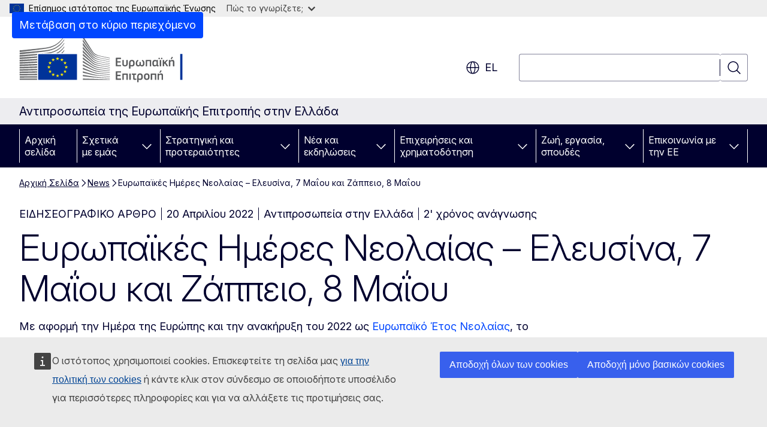

--- FILE ---
content_type: text/html; charset=UTF-8
request_url: https://greece.representation.ec.europa.eu/news/eyropaikes-imeres-neolaias-eleysina-7-maioy-kai-zappeio-8-maioy-2022-04-20_el
body_size: 19332
content:
<!DOCTYPE html>
<html lang="el" dir="ltr" prefix="og: https://ogp.me/ns#">
  <head>
    <meta charset="utf-8" />
<meta name="description" content="Με αφορμή την Ημέρα της Ευρώπης και την ανακήρυξη του 2022 ως Ευρωπαϊκό Έτος Νεολαίας, το Γραφείο του Ευρωπαϊκού Κοινοβουλίου και η Αντιπροσωπεία της Ευρωπαϊκής Επιτροπής στην Ελλάδα συνδιοργανώνουν στις 7 και 8 Μαΐου τις Ευρωπαϊκές Ημέρες Νεολαίας," />
<meta name="keywords" content="Ευρωπαϊκή Επιτροπή" />
<link rel="canonical" href="https://greece.representation.ec.europa.eu/news/eyropaikes-imeres-neolaias-eleysina-7-maioy-kai-zappeio-8-maioy-2022-04-20_el" />
<meta property="og:determiner" content="auto" />
<meta property="og:site_name" content="Αντιπροσωπεία της Ευρωπαϊκής Επιτροπής στην Ελλάδα" />
<meta property="og:type" content="website" />
<meta property="og:url" content="https://greece.representation.ec.europa.eu/news/eyropaikes-imeres-neolaias-eleysina-7-maioy-kai-zappeio-8-maioy-2022-04-20_el" />
<meta property="og:title" content="Ευρωπαϊκές Ημέρες Νεολαίας – Ελευσίνα, 7 Μαΐου και Ζάππειο, 8 Μαΐου" />
<meta property="og:description" content="Με αφορμή την Ημέρα της Ευρώπης και την ανακήρυξη του 2022 ως Ευρωπαϊκό Έτος Νεολαίας, το Γραφείο του Ευρωπαϊκού Κοινοβουλίου και η Αντιπροσωπεία της Ευρωπαϊκής Επιτροπής στην Ελλάδα συνδιοργανώνουν στις 7 και 8 Μαΐου τις Ευρωπαϊκές Ημέρες Νεολαίας," />
<meta property="og:image" content="https://greece.representation.ec.europa.eu/sites/default/files/styles/ewcms_metatag_image/public/2022-04/%CE%B5%CE%B7%CE%BD.jpg?itok=IFQ5PqES" />
<meta property="og:image:alt" content="εην" />
<meta property="og:updated_time" content="2022-04-20T14:00:00+0200" />
<meta name="twitter:card" content="summary_large_image" />
<meta name="twitter:description" content="Με αφορμή την Ημέρα της Ευρώπης και την ανακήρυξη του 2022 ως Ευρωπαϊκό Έτος Νεολαίας, το Γραφείο του Ευρωπαϊκού Κοινοβουλίου και η Αντιπροσωπεία της Ευρωπαϊκής Επιτροπής στην Ελλάδα συνδιοργανώνουν στις 7 και 8 Μαΐου τις Ευρωπαϊκές Ημέρες Νεολαίας," />
<meta name="twitter:title" content="Ευρωπαϊκές Ημέρες Νεολαίας – Ελευσίνα, 7 Μαΐου και Ζάππειο, 8 Μαΐου" />
<meta name="twitter:image" content="https://greece.representation.ec.europa.eu/sites/default/files/styles/ewcms_metatag_image/public/2022-04/%CE%B5%CE%B7%CE%BD.jpg?itok=IFQ5PqES" />
<meta name="twitter:image:alt" content="εην" />
<meta http-equiv="X-UA-Compatible" content="IE=edge,chrome=1" />
<meta name="Generator" content="Drupal 11 (https://www.drupal.org)" />
<meta name="MobileOptimized" content="width" />
<meta name="HandheldFriendly" content="true" />
<meta name="viewport" content="width=device-width, initial-scale=1.0" />
<script type="application/json">{"service":"preview","position":"before"}</script>
<script type="application/ld+json">{
    "@context": "https:\/\/schema.org",
    "@type": "BreadcrumbList",
    "itemListElement": [
        {
            "@type": "ListItem",
            "position": 1,
            "item": {
                "@id": "https:\/\/greece.representation.ec.europa.eu\/index_el",
                "name": "Αρχική Σελίδα"
            }
        },
        {
            "@type": "ListItem",
            "position": 2,
            "item": {
                "@id": "https:\/\/greece.representation.ec.europa.eu\/news_el",
                "name": "News"
            }
        },
        {
            "@type": "ListItem",
            "position": 3,
            "item": {
                "@id": "https:\/\/greece.representation.ec.europa.eu\/news\/eyropaikes-imeres-neolaias-eleysina-7-maioy-kai-zappeio-8-maioy-2022-04-20_el",
                "name": "Ευρωπαϊκές Ημέρες Νεολαίας – Ελευσίνα, 7 Μαΐου και Ζάππειο, 8 Μαΐου"
            }
        }
    ]
}</script>
<link rel="icon" href="/themes/contrib/oe_theme/images/favicons/ec/favicon.ico" type="image/vnd.microsoft.icon" />
<link rel="alternate" hreflang="el" href="https://greece.representation.ec.europa.eu/news/eyropaikes-imeres-neolaias-eleysina-7-maioy-kai-zappeio-8-maioy-2022-04-20_el" />
<link rel="icon" href="/themes/contrib/oe_theme/images/favicons/ec/favicon.svg" type="image/svg+xml" />
<link rel="apple-touch-icon" href="/themes/contrib/oe_theme/images/favicons/ec/favicon.png" />

    <title>Ευρωπαϊκές Ημέρες Νεολαίας – Ελευσίνα, 7 Μαΐου και Ζάππειο, 8 Μαΐου - Αντιπροσωπεία της Ευρωπαϊκής Επιτροπής στην Ελλάδα</title>
    <link rel="stylesheet" media="all" href="/sites/default/files/css/css_FCrKdWoKkZWym9vzYX8TmEfr990zyPDxU41IaPpjh-s.css?delta=0&amp;language=el&amp;theme=ewcms_theme&amp;include=eJxFyUEKwCAMBMAPCXlSUFkwYIyYheLvS0-9zGXwdE_BpzJi0nYJKAcc0sN3LCzqtHbquYr-7z62WPIm4dJq4gWS5B4w" />
<link rel="stylesheet" media="all" href="/sites/default/files/css/css_gzm9F4K2cpcViMFXPR4xCTRQ6FObhRmSdC9-qs_rtt8.css?delta=1&amp;language=el&amp;theme=ewcms_theme&amp;include=eJxFyUEKwCAMBMAPCXlSUFkwYIyYheLvS0-9zGXwdE_BpzJi0nYJKAcc0sN3LCzqtHbquYr-7z62WPIm4dJq4gWS5B4w" />
<link rel="stylesheet" media="print" href="/sites/default/files/css/css_92Iu4mKOc1gvUtP67JTKP5msMuTyphu73IVbtumqW4g.css?delta=2&amp;language=el&amp;theme=ewcms_theme&amp;include=eJxFyUEKwCAMBMAPCXlSUFkwYIyYheLvS0-9zGXwdE_BpzJi0nYJKAcc0sN3LCzqtHbquYr-7z62WPIm4dJq4gWS5B4w" />
<link rel="stylesheet" media="all" href="/sites/default/files/css/css_WVbj6PxQH0RTWEDp09PCNwYam8StCtYyhcA_aSD2iA0.css?delta=3&amp;language=el&amp;theme=ewcms_theme&amp;include=eJxFyUEKwCAMBMAPCXlSUFkwYIyYheLvS0-9zGXwdE_BpzJi0nYJKAcc0sN3LCzqtHbquYr-7z62WPIm4dJq4gWS5B4w" />
<link rel="stylesheet" media="print" href="/sites/default/files/css/css_azDchjB8SNWoDWblON9RJ_vDPNWUxYOG_49n49Qsq8A.css?delta=4&amp;language=el&amp;theme=ewcms_theme&amp;include=eJxFyUEKwCAMBMAPCXlSUFkwYIyYheLvS0-9zGXwdE_BpzJi0nYJKAcc0sN3LCzqtHbquYr-7z62WPIm4dJq4gWS5B4w" />
<link rel="stylesheet" media="all" href="/sites/default/files/css/css_5wnWjkS4HtiODdEQA15kUesbcfk-92NWSCM1qb-bles.css?delta=5&amp;language=el&amp;theme=ewcms_theme&amp;include=eJxFyUEKwCAMBMAPCXlSUFkwYIyYheLvS0-9zGXwdE_BpzJi0nYJKAcc0sN3LCzqtHbquYr-7z62WPIm4dJq4gWS5B4w" />
<link rel="stylesheet" media="print" href="/sites/default/files/css/css_xm6a9a3ufc2lMm5zprwiRM1DnSBqU7tAD33E2I0MZD8.css?delta=6&amp;language=el&amp;theme=ewcms_theme&amp;include=eJxFyUEKwCAMBMAPCXlSUFkwYIyYheLvS0-9zGXwdE_BpzJi0nYJKAcc0sN3LCzqtHbquYr-7z62WPIm4dJq4gWS5B4w" />

    
  </head>
  <body class="language-el ecl-typography path-node page-node-type-oe-news">
          <a
  href="#main-content"
  class="ecl-link ecl-link--primary ecl-skip-link"
   id="skip-id"
>Μετάβαση στο κύριο περιεχόμενο</a>

        <div id="cck_here"></div>    <script type="application/json">{"utility":"globan","theme":"light","logo":true,"link":true,"mode":false}</script>

      <div class="dialog-off-canvas-main-canvas" data-off-canvas-main-canvas>
          <header
  class="ecl-site-header ecl-site-header-with-logo-l ecl-site-header--has-menu"
  data-ecl-auto-init="SiteHeader"
>
  
    <div class="ecl-site-header__header">
        <div class="ecl-site-header__inner">
      <div class="ecl-site-header__background">
        <div class="ecl-site-header__header">
          <div class="ecl-site-header__container ecl-container">
            <div class="ecl-site-header__top" data-ecl-site-header-top>
                    <a
    class="ecl-link ecl-link--standalone ecl-site-header__logo-link"
    href="https://commission.europa.eu/index_el"
    aria-label="Αρχική σελίδα - Ευρωπαϊκή Επιτροπή"
    data-aria-label-en="Home - European Commission"
  >
                                <picture
  class="ecl-picture ecl-site-header__picture"
   title="&#x0395;&#x03C5;&#x03C1;&#x03C9;&#x03C0;&#x03B1;&#x03CA;&#x03BA;&#x03AE;&#x20;&#x0395;&#x03C0;&#x03B9;&#x03C4;&#x03C1;&#x03BF;&#x03C0;&#x03AE;"
><source 
                  srcset="/themes/contrib/oe_theme/dist/ec/images/logo/positive/logo-ec--el.svg"
                          media="(min-width: 996px)"
                      ><img 
          class="ecl-site-header__logo-image ecl-site-header__logo-image--l"
              src="/themes/contrib/oe_theme/dist/ec/images/logo/logo-ec--mute.svg"
              alt="Λογότυπος της Ευρωπαϊκής Επιτροπής"
          ></picture>  </a>


              <div class="ecl-site-header__action">
                  <div class="ecl-site-header__language"><a
    class="ecl-button ecl-button--tertiary ecl-button--neutral ecl-site-header__language-selector"
    href="https://greece.representation.ec.europa.eu/news/eyropaikes-imeres-neolaias-eleysina-7-maioy-kai-zappeio-8-maioy-2022-04-20_el"
    data-ecl-language-selector
    role="button"
    aria-label="Change language, current language is ελληνικά - el"
      aria-controls="language-list-overlay"
    ><span class="ecl-site-header__language-icon"><span 
  class="wt-icon--global ecl-icon ecl-icon--m ecl-site-header__icon ecl-icon--global"
  aria-hidden="false"
   title="el" role="img"></span></span>el</a><div class="ecl-site-header__language-container" id="language-list-overlay" hidden data-ecl-language-list-overlay aria-labelledby="ecl-site-header__language-title" role="dialog"><div class="ecl-site-header__language-header"><div
        class="ecl-site-header__language-title"
        id="ecl-site-header__language-title"
      >Select your language</div><button
  class="ecl-button ecl-button--tertiary ecl-button--neutral ecl-site-header__language-close ecl-button--icon-only"
  type="submit"
   data-ecl-language-list-close
><span class="ecl-button__container"><span class="ecl-button__label" data-ecl-label="true">Κλείσιμο</span><span 
  class="wt-icon--close ecl-icon ecl-icon--m ecl-button__icon ecl-icon--close"
  aria-hidden="true"
   data-ecl-icon></span></span></button></div><div
      class="ecl-site-header__language-content"
      data-ecl-language-list-content
    ><div class="ecl-site-header__language-category" data-ecl-language-list-eu><ul class="ecl-site-header__language-list" translate="no"><li class="ecl-site-header__language-item"><a
  href="https://greece.representation.ec.europa.eu/news/eyropaikes-imeres-neolaias-eleysina-7-maioy-kai-zappeio-8-maioy-2022-04-20_bg"
  class="ecl-link ecl-link--standalone ecl-link--no-visited ecl-site-header__language-link"
   hreflang="bg"
><span class="ecl-site-header__language-link-code">bg</span><span class="ecl-site-header__language-link-label" lang="bg">български</span></a></li><li class="ecl-site-header__language-item"><a
  href="https://greece.representation.ec.europa.eu/news/eyropaikes-imeres-neolaias-eleysina-7-maioy-kai-zappeio-8-maioy-2022-04-20_es"
  class="ecl-link ecl-link--standalone ecl-link--no-visited ecl-site-header__language-link"
   hreflang="es"
><span class="ecl-site-header__language-link-code">es</span><span class="ecl-site-header__language-link-label" lang="es">español</span></a></li><li class="ecl-site-header__language-item"><a
  href="https://greece.representation.ec.europa.eu/news/eyropaikes-imeres-neolaias-eleysina-7-maioy-kai-zappeio-8-maioy-2022-04-20_cs"
  class="ecl-link ecl-link--standalone ecl-link--no-visited ecl-site-header__language-link"
   hreflang="cs"
><span class="ecl-site-header__language-link-code">cs</span><span class="ecl-site-header__language-link-label" lang="cs">čeština</span></a></li><li class="ecl-site-header__language-item"><a
  href="https://greece.representation.ec.europa.eu/news/eyropaikes-imeres-neolaias-eleysina-7-maioy-kai-zappeio-8-maioy-2022-04-20_da"
  class="ecl-link ecl-link--standalone ecl-link--no-visited ecl-site-header__language-link"
   hreflang="da"
><span class="ecl-site-header__language-link-code">da</span><span class="ecl-site-header__language-link-label" lang="da">dansk</span></a></li><li class="ecl-site-header__language-item"><a
  href="https://greece.representation.ec.europa.eu/news/eyropaikes-imeres-neolaias-eleysina-7-maioy-kai-zappeio-8-maioy-2022-04-20_de"
  class="ecl-link ecl-link--standalone ecl-link--no-visited ecl-site-header__language-link"
   hreflang="de"
><span class="ecl-site-header__language-link-code">de</span><span class="ecl-site-header__language-link-label" lang="de">Deutsch</span></a></li><li class="ecl-site-header__language-item"><a
  href="https://greece.representation.ec.europa.eu/news/eyropaikes-imeres-neolaias-eleysina-7-maioy-kai-zappeio-8-maioy-2022-04-20_et"
  class="ecl-link ecl-link--standalone ecl-link--no-visited ecl-site-header__language-link"
   hreflang="et"
><span class="ecl-site-header__language-link-code">et</span><span class="ecl-site-header__language-link-label" lang="et">eesti</span></a></li><li class="ecl-site-header__language-item"><a
  href="https://greece.representation.ec.europa.eu/news/eyropaikes-imeres-neolaias-eleysina-7-maioy-kai-zappeio-8-maioy-2022-04-20_el"
  class="ecl-link ecl-link--standalone ecl-link--no-visited ecl-site-header__language-link ecl-site-header__language-link--active"
   hreflang="el"
><span class="ecl-site-header__language-link-code">el</span><span class="ecl-site-header__language-link-label" lang="el">ελληνικά</span></a></li><li class="ecl-site-header__language-item"><a
  href="https://greece.representation.ec.europa.eu/news/eyropaikes-imeres-neolaias-eleysina-7-maioy-kai-zappeio-8-maioy-2022-04-20_en"
  class="ecl-link ecl-link--standalone ecl-link--no-visited ecl-site-header__language-link"
   hreflang="en"
><span class="ecl-site-header__language-link-code">en</span><span class="ecl-site-header__language-link-label" lang="en">English</span></a></li><li class="ecl-site-header__language-item"><a
  href="https://greece.representation.ec.europa.eu/news/eyropaikes-imeres-neolaias-eleysina-7-maioy-kai-zappeio-8-maioy-2022-04-20_fr"
  class="ecl-link ecl-link--standalone ecl-link--no-visited ecl-site-header__language-link"
   hreflang="fr"
><span class="ecl-site-header__language-link-code">fr</span><span class="ecl-site-header__language-link-label" lang="fr">français</span></a></li><li class="ecl-site-header__language-item"><a
  href="https://greece.representation.ec.europa.eu/news/eyropaikes-imeres-neolaias-eleysina-7-maioy-kai-zappeio-8-maioy-2022-04-20_ga"
  class="ecl-link ecl-link--standalone ecl-link--no-visited ecl-site-header__language-link"
   hreflang="ga"
><span class="ecl-site-header__language-link-code">ga</span><span class="ecl-site-header__language-link-label" lang="ga">Gaeilge</span></a></li><li class="ecl-site-header__language-item"><a
  href="https://greece.representation.ec.europa.eu/news/eyropaikes-imeres-neolaias-eleysina-7-maioy-kai-zappeio-8-maioy-2022-04-20_hr"
  class="ecl-link ecl-link--standalone ecl-link--no-visited ecl-site-header__language-link"
   hreflang="hr"
><span class="ecl-site-header__language-link-code">hr</span><span class="ecl-site-header__language-link-label" lang="hr">hrvatski</span></a></li><li class="ecl-site-header__language-item"><a
  href="https://greece.representation.ec.europa.eu/news/eyropaikes-imeres-neolaias-eleysina-7-maioy-kai-zappeio-8-maioy-2022-04-20_it"
  class="ecl-link ecl-link--standalone ecl-link--no-visited ecl-site-header__language-link"
   hreflang="it"
><span class="ecl-site-header__language-link-code">it</span><span class="ecl-site-header__language-link-label" lang="it">italiano</span></a></li><li class="ecl-site-header__language-item"><a
  href="https://greece.representation.ec.europa.eu/news/eyropaikes-imeres-neolaias-eleysina-7-maioy-kai-zappeio-8-maioy-2022-04-20_lv"
  class="ecl-link ecl-link--standalone ecl-link--no-visited ecl-site-header__language-link"
   hreflang="lv"
><span class="ecl-site-header__language-link-code">lv</span><span class="ecl-site-header__language-link-label" lang="lv">latviešu</span></a></li><li class="ecl-site-header__language-item"><a
  href="https://greece.representation.ec.europa.eu/news/eyropaikes-imeres-neolaias-eleysina-7-maioy-kai-zappeio-8-maioy-2022-04-20_lt"
  class="ecl-link ecl-link--standalone ecl-link--no-visited ecl-site-header__language-link"
   hreflang="lt"
><span class="ecl-site-header__language-link-code">lt</span><span class="ecl-site-header__language-link-label" lang="lt">lietuvių</span></a></li><li class="ecl-site-header__language-item"><a
  href="https://greece.representation.ec.europa.eu/news/eyropaikes-imeres-neolaias-eleysina-7-maioy-kai-zappeio-8-maioy-2022-04-20_hu"
  class="ecl-link ecl-link--standalone ecl-link--no-visited ecl-site-header__language-link"
   hreflang="hu"
><span class="ecl-site-header__language-link-code">hu</span><span class="ecl-site-header__language-link-label" lang="hu">magyar</span></a></li><li class="ecl-site-header__language-item"><a
  href="https://greece.representation.ec.europa.eu/news/eyropaikes-imeres-neolaias-eleysina-7-maioy-kai-zappeio-8-maioy-2022-04-20_mt"
  class="ecl-link ecl-link--standalone ecl-link--no-visited ecl-site-header__language-link"
   hreflang="mt"
><span class="ecl-site-header__language-link-code">mt</span><span class="ecl-site-header__language-link-label" lang="mt">Malti</span></a></li><li class="ecl-site-header__language-item"><a
  href="https://greece.representation.ec.europa.eu/news/eyropaikes-imeres-neolaias-eleysina-7-maioy-kai-zappeio-8-maioy-2022-04-20_nl"
  class="ecl-link ecl-link--standalone ecl-link--no-visited ecl-site-header__language-link"
   hreflang="nl"
><span class="ecl-site-header__language-link-code">nl</span><span class="ecl-site-header__language-link-label" lang="nl">Nederlands</span></a></li><li class="ecl-site-header__language-item"><a
  href="https://greece.representation.ec.europa.eu/news/eyropaikes-imeres-neolaias-eleysina-7-maioy-kai-zappeio-8-maioy-2022-04-20_pl"
  class="ecl-link ecl-link--standalone ecl-link--no-visited ecl-site-header__language-link"
   hreflang="pl"
><span class="ecl-site-header__language-link-code">pl</span><span class="ecl-site-header__language-link-label" lang="pl">polski</span></a></li><li class="ecl-site-header__language-item"><a
  href="https://greece.representation.ec.europa.eu/news/eyropaikes-imeres-neolaias-eleysina-7-maioy-kai-zappeio-8-maioy-2022-04-20_pt"
  class="ecl-link ecl-link--standalone ecl-link--no-visited ecl-site-header__language-link"
   hreflang="pt"
><span class="ecl-site-header__language-link-code">pt</span><span class="ecl-site-header__language-link-label" lang="pt">português</span></a></li><li class="ecl-site-header__language-item"><a
  href="https://greece.representation.ec.europa.eu/news/eyropaikes-imeres-neolaias-eleysina-7-maioy-kai-zappeio-8-maioy-2022-04-20_ro"
  class="ecl-link ecl-link--standalone ecl-link--no-visited ecl-site-header__language-link"
   hreflang="ro"
><span class="ecl-site-header__language-link-code">ro</span><span class="ecl-site-header__language-link-label" lang="ro">română</span></a></li><li class="ecl-site-header__language-item"><a
  href="https://greece.representation.ec.europa.eu/news/eyropaikes-imeres-neolaias-eleysina-7-maioy-kai-zappeio-8-maioy-2022-04-20_sk"
  class="ecl-link ecl-link--standalone ecl-link--no-visited ecl-site-header__language-link"
   hreflang="sk"
><span class="ecl-site-header__language-link-code">sk</span><span class="ecl-site-header__language-link-label" lang="sk">slovenčina</span></a></li><li class="ecl-site-header__language-item"><a
  href="https://greece.representation.ec.europa.eu/news/eyropaikes-imeres-neolaias-eleysina-7-maioy-kai-zappeio-8-maioy-2022-04-20_sl"
  class="ecl-link ecl-link--standalone ecl-link--no-visited ecl-site-header__language-link"
   hreflang="sl"
><span class="ecl-site-header__language-link-code">sl</span><span class="ecl-site-header__language-link-label" lang="sl">slovenščina</span></a></li><li class="ecl-site-header__language-item"><a
  href="https://greece.representation.ec.europa.eu/news/eyropaikes-imeres-neolaias-eleysina-7-maioy-kai-zappeio-8-maioy-2022-04-20_fi"
  class="ecl-link ecl-link--standalone ecl-link--no-visited ecl-site-header__language-link"
   hreflang="fi"
><span class="ecl-site-header__language-link-code">fi</span><span class="ecl-site-header__language-link-label" lang="fi">suomi</span></a></li><li class="ecl-site-header__language-item"><a
  href="https://greece.representation.ec.europa.eu/news/eyropaikes-imeres-neolaias-eleysina-7-maioy-kai-zappeio-8-maioy-2022-04-20_sv"
  class="ecl-link ecl-link--standalone ecl-link--no-visited ecl-site-header__language-link"
   hreflang="sv"
><span class="ecl-site-header__language-link-code">sv</span><span class="ecl-site-header__language-link-label" lang="sv">svenska</span></a></li></ul></div></div></div></div>
<div class="ecl-site-header__search-container" role="search">
  <a
    class="ecl-button ecl-button--tertiary ecl-site-header__search-toggle"
    href=""
    data-ecl-search-toggle="true"
    aria-controls=""
    aria-expanded="false"
  ><span 
  class="wt-icon--search ecl-icon ecl-icon--s ecl-site-header__icon ecl-icon--search"
  aria-hidden="true"
   role="img"></span></a>
  <script type="application/json">{"service":"search","version":"2.0","form":".ecl-search-form","filters":{"scope":{"sites":[{"selected":true,"name":"\u0391\u03bd\u03c4\u03b9\u03c0\u03c1\u03bf\u03c3\u03c9\u03c0\u03b5\u03af\u03b1 \u03c4\u03b7\u03c2 \u0395\u03c5\u03c1\u03c9\u03c0\u03b1\u03ca\u03ba\u03ae\u03c2 \u0395\u03c0\u03b9\u03c4\u03c1\u03bf\u03c0\u03ae\u03c2 \u03c3\u03c4\u03b7\u03bd \u0395\u03bb\u03bb\u03ac\u03b4\u03b1","id":["comm-ewcms-greece"]}]}}}</script>
<form
  class="ecl-search-form ecl-site-header__search"
  role="search"
   class="oe-search-search-form" data-drupal-selector="oe-search-search-form" action="/news/eyropaikes-imeres-neolaias-eleysina-7-maioy-kai-zappeio-8-maioy-2022-04-20_el" method="post" id="oe-search-search-form" accept-charset="UTF-8" data-ecl-search-form
><div class="ecl-form-group"><label
                  for="edit-keys"
            id="edit-keys-label"
          class="ecl-form-label ecl-search-form__label"
    >Αναζήτηση</label><input
      id="edit-keys"
      class="ecl-text-input ecl-text-input--m ecl-search-form__text-input form-search ecl-search-form__text-input"
      name="keys"
        type="search"
            
  ></div><button
  class="ecl-button ecl-button--tertiary ecl-search-form__button ecl-search-form__button ecl-button--icon-only"
  type="submit"
  
><span class="ecl-button__container"><span 
  class="wt-icon--search ecl-icon ecl-icon--m ecl-button__icon ecl-icon--search"
  aria-hidden="true"
   data-ecl-icon></span><span class="ecl-button__label" data-ecl-label="true">Αναζήτηση</span></span></button><input autocomplete="off" data-drupal-selector="form-8vhpwxehlmpmmh3n-b-hck6zq-olcmbakfac5gxe7gq" type="hidden" name="form_build_id" value="form-8vHPwXEhLmPmmh3n_b-hCk6Zq_olCmbAkFAC5gXe7GQ" /><input data-drupal-selector="edit-oe-search-search-form" type="hidden" name="form_id" value="oe_search_search_form" /></form>
  
</div>


              </div>
            </div>
          </div>
        </div>
      </div>
    </div>
  
  </div>
      <div>
    <div id="block-machinetranslation">
  
    
      <div class="ecl-lang-select-page ecl-u-pv-m ecl-u-d-none" id="etrans-block">
  <div class="ecl-container">
    <div class="webtools-etrans--wrapper">
      <div id="webtools-etrans"></div>
      <div class="webtools-etrans--message">
        <div
  class="ecl-notification ecl-notification--info"
  data-ecl-notification
  role="alert"
  data-ecl-auto-init="Notification"
><span 
  class="wt-icon--information ecl-icon ecl-icon--m ecl-notification__icon ecl-icon--information"
  aria-hidden="false"
  ></span><div class="ecl-notification__content"><button
  class="ecl-button ecl-button--tertiary ecl-button--m ecl-button--neutral ecl-notification__close ecl-button--icon-only"
  type="button"
   data-ecl-notification-close
><span class="ecl-button__container"><span class="ecl-button__label" data-ecl-label="true">&nbsp;</span><span 
  class="wt-icon--close ecl-icon ecl-icon--m ecl-button__icon ecl-icon--close"
  aria-hidden="true"
   data-ecl-icon></span></span></button><div class="ecl-notification__description">&nbsp;</div></div></div>      </div>
    </div>
  </div>
</div>
<div class="ecl-lang-select-page ecl-u-pv-m ecl-u-d-none" id="no-etrans-block">
  <div class="ecl-container">
    <div class="webtools-etrans--wrapper">
      <div id="webtools-etrans"></div>
      <div class="webtools-etrans--message">
        <div
  class="ecl-notification ecl-notification--warning"
  data-ecl-notification
  role="alert"
  data-ecl-auto-init="Notification"
><span 
  class="wt-icon--information ecl-icon ecl-icon--m ecl-notification__icon ecl-icon--information"
  aria-hidden="false"
  ></span><div class="ecl-notification__content"><button
  class="ecl-button ecl-button--tertiary ecl-button--m ecl-button--neutral ecl-notification__close ecl-button--icon-only"
  type="button"
   data-ecl-notification-close
><span class="ecl-button__container"><span class="ecl-button__label" data-ecl-label="true">&nbsp;</span><span 
  class="wt-icon--close ecl-icon ecl-icon--m ecl-button__icon ecl-icon--close"
  aria-hidden="true"
   data-ecl-icon></span></span></button><div class="ecl-notification__description">&nbsp;</div></div></div>      </div>
    </div>
  </div>
</div>

  </div>

  </div>

  
          <div class="ecl-site-header__banner">
      <div class="ecl-container">
                  <div class="ecl-site-header__site-name">Αντιπροσωπεία της Ευρωπαϊκής Επιτροπής στην Ελλάδα</div>
                      </div>
    </div>
      <div id="block-ewcms-theme-horizontal-menu">
  
    
      <div style="height: 0">&nbsp;</div><div class="ewcms-horizontal-menu">
      
                                                                                                                            
                                                                                        
                                                                                                                                              
                                                                      
                                                                                                                                                                
                                                                      
          
      <nav
  class="ecl-menu"
  data-ecl-menu
  data-ecl-menu-max-lines="2"
  data-ecl-auto-init="Menu"
      data-ecl-menu-label-open="Menu"
        data-ecl-menu-label-close="Κλείσιμο"
    role="navigation" aria-label="&#x03A0;&#x03BB;&#x03BF;&#x03AE;&#x03B3;&#x03B7;&#x03C3;&#x03B7;&#x20;&#x03C3;&#x03C4;&#x03BF;&#x03BD;&#x20;&#x03B9;&#x03C3;&#x03C4;&#x03CC;&#x03C4;&#x03BF;&#x03C0;&#x03BF;"
><div class="ecl-menu__overlay"></div><div class="ecl-container ecl-menu__container"><button
  class="ecl-button ecl-button--tertiary ecl-button--neutral ecl-menu__open ecl-button--icon-only"
  type="button"
   data-ecl-menu-open aria-expanded="false"
><span class="ecl-button__container"><span 
  class="wt-icon--hamburger ecl-icon ecl-icon--m ecl-button__icon ecl-icon--hamburger"
  aria-hidden="true"
   data-ecl-icon></span><span 
  class="wt-icon--close ecl-icon ecl-icon--m ecl-button__icon ecl-icon--close"
  aria-hidden="true"
   data-ecl-icon></span><span class="ecl-button__label" data-ecl-label="true">Menu</span></span></button><section class="ecl-menu__inner" data-ecl-menu-inner aria-label="Menu"><header class="ecl-menu__inner-header"><button
  class="ecl-button ecl-button--tertiary ecl-menu__close ecl-button--icon-only"
  type="submit"
   data-ecl-menu-close
><span class="ecl-button__container"><span class="ecl-button__label" data-ecl-label="true">Κλείσιμο</span><span 
  class="wt-icon--close ecl-icon ecl-icon--m ecl-button__icon ecl-icon--close"
  aria-hidden="true"
   data-ecl-icon></span></span></button><div class="ecl-menu__title">Menu</div><button
  class="ecl-button ecl-button--tertiary ecl-menu__back"
  type="submit"
   data-ecl-menu-back
><span class="ecl-button__container"><span 
  class="wt-icon--corner-arrow ecl-icon ecl-icon--xs ecl-icon--rotate-270 ecl-button__icon ecl-icon--corner-arrow"
  aria-hidden="true"
   data-ecl-icon></span><span class="ecl-button__label" data-ecl-label="true">Back</span></span></button></header><button
  class="ecl-button ecl-button--tertiary ecl-menu__item ecl-menu__items-previous ecl-button--icon-only"
  type="button"
   data-ecl-menu-items-previous tabindex="-1"
><span class="ecl-button__container"><span 
  class="wt-icon--corner-arrow ecl-icon ecl-icon--s ecl-icon--rotate-270 ecl-button__icon ecl-icon--corner-arrow"
  aria-hidden="true"
   data-ecl-icon></span><span class="ecl-button__label" data-ecl-label="true">Previous items</span></span></button><button
  class="ecl-button ecl-button--tertiary ecl-menu__item ecl-menu__items-next ecl-button--icon-only"
  type="button"
   data-ecl-menu-items-next tabindex="-1"
><span class="ecl-button__container"><span 
  class="wt-icon--corner-arrow ecl-icon ecl-icon--s ecl-icon--rotate-90 ecl-button__icon ecl-icon--corner-arrow"
  aria-hidden="true"
   data-ecl-icon></span><span class="ecl-button__label" data-ecl-label="true">Next items</span></span></button><ul class="ecl-menu__list" data-ecl-menu-list><li class="ecl-menu__item" data-ecl-menu-item id="ecl-menu-item-ecl-menu-1983499162-0"><a
  href="/index_el"
  class="ecl-link ecl-link--standalone ecl-menu__link"
   data-untranslated-label="Home" data-active-path="&#x2F;" data-ecl-menu-link id="ecl-menu-item-ecl-menu-1983499162-0-link"
>Αρχική σελίδα</a></li><li class="ecl-menu__item ecl-menu__item--has-children" data-ecl-menu-item data-ecl-has-children aria-haspopup aria-expanded="false" id="ecl-menu-item-ecl-menu-1983499162-1"><a
  href="/shetika-me-emas_el"
  class="ecl-link ecl-link--standalone ecl-menu__link"
   data-untranslated-label="&#x03A3;&#x03C7;&#x03B5;&#x03C4;&#x03B9;&#x03BA;&#x03AC;&#x20;&#x03BC;&#x03B5;&#x20;&#x03B5;&#x03BC;&#x03AC;&#x03C2;" data-active-path="&#x2F;node&#x2F;11" data-ecl-menu-link id="ecl-menu-item-ecl-menu-1983499162-1-link"
>Σχετικά με εμάς</a><button
  class="ecl-button ecl-button--tertiary ecl-button--neutral ecl-menu__button-caret ecl-button--icon-only"
  type="button"
   data-ecl-menu-caret aria-label="&#x03A0;&#x03C1;&#x03CC;&#x03C3;&#x03B2;&#x03B1;&#x03C3;&#x03B7;&#x20;&#x03C3;&#x03C4;&#x03B9;&#x03C2;&#x20;&#x03C5;&#x03C0;&#x03BF;&#x03BA;&#x03B1;&#x03C4;&#x03B7;&#x03B3;&#x03BF;&#x03C1;&#x03AF;&#x03B5;&#x03C2;&#x20;&#x03C4;&#x03BF;&#x03C5;&#x20;&#x03B8;&#x03AD;&#x03BC;&#x03B1;&#x03C4;&#x03BF;&#x03C2;" aria-describedby="ecl-menu-item-ecl-menu-1983499162-1-link" aria-expanded="false"
><span class="ecl-button__container"><span 
  class="wt-icon--corner-arrow ecl-icon ecl-icon--xs ecl-icon--rotate-180 ecl-button__icon ecl-icon--corner-arrow"
  aria-hidden="true"
   data-ecl-icon></span></span></button><div
    class="ecl-menu__mega"
    data-ecl-menu-mega
  ><ul class="ecl-menu__sublist"><li
        class="ecl-menu__subitem"
        data-ecl-menu-subitem
      ><a
  href="/shetika-me-emas/o-rolos-tis-antiprosopeias-tis-eyropaikis-epitropis-stin-ellada_el"
  class="ecl-link ecl-link--standalone ecl-menu__sublink"
   data-untranslated-label="&#x039F;&#x20;&#x03C1;&#x03CC;&#x03BB;&#x03BF;&#x03C2;&#x20;&#x03BC;&#x03B1;&#x03C2;" data-active-path="&#x2F;node&#x2F;12"
>Ο ρόλος μας</a></li><li
        class="ecl-menu__subitem"
        data-ecl-menu-subitem
      ><a
  href="/shetika-me-emas/i-omada-mas_el"
  class="ecl-link ecl-link--standalone ecl-menu__sublink"
   data-untranslated-label="&#x0397;&#x20;&#x03BF;&#x03BC;&#x03AC;&#x03B4;&#x03B1;&#x20;&#x03BC;&#x03B1;&#x03C2;" data-active-path="&#x2F;node&#x2F;13"
>Η ομάδα μας</a></li><li
        class="ecl-menu__subitem"
        data-ecl-menu-subitem
      ><a
  href="/shetika-me-emas/epikoinoniste-mazi-mas_el"
  class="ecl-link ecl-link--standalone ecl-menu__sublink"
   data-untranslated-label="&#x0395;&#x03C0;&#x03B9;&#x03BA;&#x03BF;&#x03B9;&#x03BD;&#x03C9;&#x03BD;&#x03AE;&#x03C3;&#x03C4;&#x03B5;&#x20;&#x03BC;&#x03B1;&#x03B6;&#x03AF;&#x20;&#x03BC;&#x03B1;&#x03C2;" data-active-path="&#x2F;node&#x2F;14"
>Επικοινωνήστε μαζί μας</a></li><li
        class="ecl-menu__subitem"
        data-ecl-menu-subitem
      ><a
  href="/shetika-me-emas/eyropaikos-dimosios-horos-edo-eyropi_el"
  class="ecl-link ecl-link--standalone ecl-menu__sublink"
   data-untranslated-label="&#x0395;&#x03C5;&#x03C1;&#x03C9;&#x03C0;&#x03B1;&#x03CA;&#x03BA;&#x03CC;&#x03C2;&#x20;&#x0394;&#x03B7;&#x03BC;&#x03CC;&#x03C3;&#x03B9;&#x03BF;&#x03C2;&#x20;&#x03A7;&#x03CE;&#x03C1;&#x03BF;&#x03C2;&#x20;&#x0395;&#x0394;&#x03A9;&#x20;&#x0395;&#x03A5;&#x03A1;&#x03A9;&#x03A0;&#x0397;" data-active-path="&#x2F;node&#x2F;15"
>Ευρωπαϊκός Δημόσιος Χώρος ΕΔΩ ΕΥΡΩΠΗ</a></li><li
        class="ecl-menu__subitem"
        data-ecl-menu-subitem
      ><a
  href="/shetika-me-emas/i-ellada-stin-ee_el"
  class="ecl-link ecl-link--standalone ecl-menu__sublink"
   data-untranslated-label="&#x0397;&#x20;&#x0395;&#x03BB;&#x03BB;&#x03AC;&#x03B4;&#x03B1;&#x20;&#x03C3;&#x03C4;&#x03B7;&#x03BD;&#x20;&#x0395;&#x0395;" data-active-path="&#x2F;node&#x2F;16"
>Η Ελλάδα στην ΕΕ</a></li><li
        class="ecl-menu__subitem"
        data-ecl-menu-subitem
      ><a
  href="/shetika-me-emas/eisagogi-stin-ee_el"
  class="ecl-link ecl-link--standalone ecl-menu__sublink"
   data-untranslated-label="&#x0395;&#x03B9;&#x03C3;&#x03B1;&#x03B3;&#x03C9;&#x03B3;&#x03AE;&#x20;&#x03C3;&#x03C4;&#x03B7;&#x03BD;&#x20;&#x0395;&#x0395;" data-active-path="&#x2F;node&#x2F;17"
>Εισαγωγή στην ΕΕ</a></li><li class="ecl-menu__subitem ecl-menu__see-all"><a
  href="/shetika-me-emas_el"
  class="ecl-link ecl-link--standalone ecl-link--icon ecl-menu__sublink"
  
><span 
      class="ecl-link__label">Δείτε τα όλα</span><span 
  class="wt-icon--arrow-left ecl-icon ecl-icon--xs ecl-icon--rotate-180 ecl-link__icon ecl-icon--arrow-left"
  aria-hidden="true"
  ></span></a></li></ul></div></li><li class="ecl-menu__item ecl-menu__item--has-children" data-ecl-menu-item data-ecl-has-children aria-haspopup aria-expanded="false" id="ecl-menu-item-ecl-menu-1983499162-2"><a
  href="/stratigiki-kai-proteraiotites_el"
  class="ecl-link ecl-link--standalone ecl-menu__link"
   data-untranslated-label="&#x03A3;&#x03C4;&#x03C1;&#x03B1;&#x03C4;&#x03B7;&#x03B3;&#x03B9;&#x03BA;&#x03AE;&#x20;&#x03BA;&#x03B1;&#x03B9;&#x20;&#x03C0;&#x03C1;&#x03BF;&#x03C4;&#x03B5;&#x03C1;&#x03B1;&#x03B9;&#x03CC;&#x03C4;&#x03B7;&#x03C4;&#x03B5;&#x03C2;" data-active-path="&#x2F;node&#x2F;18" data-ecl-menu-link id="ecl-menu-item-ecl-menu-1983499162-2-link"
>Στρατηγική και προτεραιότητες</a><button
  class="ecl-button ecl-button--tertiary ecl-button--neutral ecl-menu__button-caret ecl-button--icon-only"
  type="button"
   data-ecl-menu-caret aria-label="&#x03A0;&#x03C1;&#x03CC;&#x03C3;&#x03B2;&#x03B1;&#x03C3;&#x03B7;&#x20;&#x03C3;&#x03C4;&#x03B9;&#x03C2;&#x20;&#x03C5;&#x03C0;&#x03BF;&#x03BA;&#x03B1;&#x03C4;&#x03B7;&#x03B3;&#x03BF;&#x03C1;&#x03AF;&#x03B5;&#x03C2;&#x20;&#x03C4;&#x03BF;&#x03C5;&#x20;&#x03B8;&#x03AD;&#x03BC;&#x03B1;&#x03C4;&#x03BF;&#x03C2;" aria-describedby="ecl-menu-item-ecl-menu-1983499162-2-link" aria-expanded="false"
><span class="ecl-button__container"><span 
  class="wt-icon--corner-arrow ecl-icon ecl-icon--xs ecl-icon--rotate-180 ecl-button__icon ecl-icon--corner-arrow"
  aria-hidden="true"
   data-ecl-icon></span></span></button><div
    class="ecl-menu__mega"
    data-ecl-menu-mega
  ><ul class="ecl-menu__sublist"><li
        class="ecl-menu__subitem"
        data-ecl-menu-subitem
      ><a
  href="/stratigiki-kai-proteraiotites/proteraiotites-tis-eyropaikis-epitropis-2024-2029_el"
  class="ecl-link ecl-link--standalone ecl-menu__sublink"
   data-untranslated-label="&#x03A0;&#x03C1;&#x03BF;&#x03C4;&#x03B5;&#x03C1;&#x03B1;&#x03B9;&#x03CC;&#x03C4;&#x03B7;&#x03C4;&#x03B5;&#x03C2;&#x20;&#x03C4;&#x03B7;&#x03C2;&#x20;&#x0395;&#x03C5;&#x03C1;&#x03C9;&#x03C0;&#x03B1;&#x03CA;&#x03BA;&#x03AE;&#x03C2;&#x20;&#x0395;&#x03C0;&#x03B9;&#x03C4;&#x03C1;&#x03BF;&#x03C0;&#x03AE;&#x03C2;&#x3A;&#x20;2024-2029" data-active-path="&#x2F;node&#x2F;19"
>Προτεραιότητες της Ευρωπαϊκής Επιτροπής: 2024-2029</a></li><li
        class="ecl-menu__subitem"
        data-ecl-menu-subitem
      ><a
  href="/stratigiki-kai-proteraiotites/shedio-anakampsis-tis-ee_el"
  class="ecl-link ecl-link--standalone ecl-menu__sublink"
   data-untranslated-label="&#x03A3;&#x03C7;&#x03AD;&#x03B4;&#x03B9;&#x03BF;&#x20;&#x03B1;&#x03BD;&#x03AC;&#x03BA;&#x03B1;&#x03BC;&#x03C8;&#x03B7;&#x03C2;&#x20;&#x03C4;&#x03B7;&#x03C2;&#x20;&#x0395;&#x0395;" data-active-path="&#x2F;node&#x2F;20"
>Σχέδιο ανάκαμψης της ΕΕ</a></li><li
        class="ecl-menu__subitem"
        data-ecl-menu-subitem
      ><a
  href="/stratigiki-kai-proteraiotites/basikes-politikes-tis-ee-gia-tin-ellada_el"
  class="ecl-link ecl-link--standalone ecl-menu__sublink"
   data-untranslated-label="&#x0392;&#x03B1;&#x03C3;&#x03B9;&#x03BA;&#x03AD;&#x03C2;&#x20;&#x03C0;&#x03BF;&#x03BB;&#x03B9;&#x03C4;&#x03B9;&#x03BA;&#x03AD;&#x03C2;&#x20;&#x03C4;&#x03B7;&#x03C2;&#x20;&#x0395;&#x0395;&#x20;&#x03B3;&#x03B9;&#x03B1;&#x20;&#x03C4;&#x03B7;&#x03BD;&#x20;&#x0395;&#x03BB;&#x03BB;&#x03AC;&#x03B4;&#x03B1;" data-active-path="&#x2F;node&#x2F;21"
>Βασικές πολιτικές της ΕΕ για την Ελλάδα</a></li><li
        class="ecl-menu__subitem"
        data-ecl-menu-subitem
      ><a
  href="/stratigiki-kai-proteraiotites/proypologismos-tis-ee-gia-tin-ellada_el"
  class="ecl-link ecl-link--standalone ecl-menu__sublink"
   data-untranslated-label="&#x03A0;&#x03C1;&#x03BF;&#x03CB;&#x03C0;&#x03BF;&#x03BB;&#x03BF;&#x03B3;&#x03B9;&#x03C3;&#x03BC;&#x03CC;&#x03C2;&#x20;&#x03C4;&#x03B7;&#x03C2;&#x20;&#x0395;&#x0395;&#x20;&#x03B3;&#x03B9;&#x03B1;&#x20;&#x03C4;&#x03B7;&#x03BD;&#x20;&#x0395;&#x03BB;&#x03BB;&#x03AC;&#x03B4;&#x03B1;" data-active-path="&#x2F;node&#x2F;22"
>Προϋπολογισμός της ΕΕ για την Ελλάδα</a></li><li class="ecl-menu__subitem ecl-menu__see-all"><a
  href="/stratigiki-kai-proteraiotites_el"
  class="ecl-link ecl-link--standalone ecl-link--icon ecl-menu__sublink"
  
><span 
      class="ecl-link__label">Δείτε τα όλα</span><span 
  class="wt-icon--arrow-left ecl-icon ecl-icon--xs ecl-icon--rotate-180 ecl-link__icon ecl-icon--arrow-left"
  aria-hidden="true"
  ></span></a></li></ul></div></li><li class="ecl-menu__item ecl-menu__item--has-children" data-ecl-menu-item data-ecl-has-children aria-haspopup aria-expanded="false" id="ecl-menu-item-ecl-menu-1983499162-3"><a
  href="/nea-kai-ekdiloseis_el"
  class="ecl-link ecl-link--standalone ecl-menu__link"
   data-untranslated-label="&#x039D;&#x03AD;&#x03B1;&#x20;&#x03BA;&#x03B1;&#x03B9;&#x20;&#x03B5;&#x03BA;&#x03B4;&#x03B7;&#x03BB;&#x03CE;&#x03C3;&#x03B5;&#x03B9;&#x03C2;" data-active-path="&#x2F;node&#x2F;23" data-ecl-menu-link id="ecl-menu-item-ecl-menu-1983499162-3-link"
>Νέα και εκδηλώσεις</a><button
  class="ecl-button ecl-button--tertiary ecl-button--neutral ecl-menu__button-caret ecl-button--icon-only"
  type="button"
   data-ecl-menu-caret aria-label="&#x03A0;&#x03C1;&#x03CC;&#x03C3;&#x03B2;&#x03B1;&#x03C3;&#x03B7;&#x20;&#x03C3;&#x03C4;&#x03B9;&#x03C2;&#x20;&#x03C5;&#x03C0;&#x03BF;&#x03BA;&#x03B1;&#x03C4;&#x03B7;&#x03B3;&#x03BF;&#x03C1;&#x03AF;&#x03B5;&#x03C2;&#x20;&#x03C4;&#x03BF;&#x03C5;&#x20;&#x03B8;&#x03AD;&#x03BC;&#x03B1;&#x03C4;&#x03BF;&#x03C2;" aria-describedby="ecl-menu-item-ecl-menu-1983499162-3-link" aria-expanded="false"
><span class="ecl-button__container"><span 
  class="wt-icon--corner-arrow ecl-icon ecl-icon--xs ecl-icon--rotate-180 ecl-button__icon ecl-icon--corner-arrow"
  aria-hidden="true"
   data-ecl-icon></span></span></button><div
    class="ecl-menu__mega"
    data-ecl-menu-mega
  ><ul class="ecl-menu__sublist"><li
        class="ecl-menu__subitem"
        data-ecl-menu-subitem
      ><a
  href="/nea-kai-ekdiloseis/nea_el"
  class="ecl-link ecl-link--standalone ecl-menu__sublink"
   data-untranslated-label="&#x039D;&#x03AD;&#x03B1;" data-active-path="&#x2F;node&#x2F;24"
>Νέα</a></li><li
        class="ecl-menu__subitem"
        data-ecl-menu-subitem
      ><a
  href="/nea-kai-ekdiloseis/imerologio-ekdiloseon_el"
  class="ecl-link ecl-link--standalone ecl-menu__sublink"
   data-untranslated-label="&#x0397;&#x03BC;&#x03B5;&#x03C1;&#x03BF;&#x03BB;&#x03CC;&#x03B3;&#x03B9;&#x03BF;&#x20;&#x03B5;&#x03BA;&#x03B4;&#x03B7;&#x03BB;&#x03CE;&#x03C3;&#x03B5;&#x03C9;&#x03BD;" data-active-path="&#x2F;node&#x2F;25"
>Ημερολόγιο εκδηλώσεων</a></li><li
        class="ecl-menu__subitem"
        data-ecl-menu-subitem
      ><a
  href="/nea-kai-ekdiloseis/plirofories-gia-dimosiografoys-kai-mme_el"
  class="ecl-link ecl-link--standalone ecl-menu__sublink"
   data-untranslated-label="&#x03A0;&#x03BB;&#x03B7;&#x03C1;&#x03BF;&#x03C6;&#x03BF;&#x03C1;&#x03AF;&#x03B5;&#x03C2;&#x20;&#x03B3;&#x03B9;&#x03B1;&#x20;&#x03B4;&#x03B7;&#x03BC;&#x03BF;&#x03C3;&#x03B9;&#x03BF;&#x03B3;&#x03C1;&#x03AC;&#x03C6;&#x03BF;&#x03C5;&#x03C2;&#x20;&#x03BA;&#x03B1;&#x03B9;&#x20;&#x039C;&#x039C;&#x0395;" data-active-path="&#x2F;node&#x2F;28"
>Πληροφορίες για δημοσιογράφους και ΜΜΕ</a></li><li
        class="ecl-menu__subitem"
        data-ecl-menu-subitem
      ><a
  href="/nea-kai-ekdiloseis/gia-tin-antimetopisi-tis-parapliroforisis_el"
  class="ecl-link ecl-link--standalone ecl-menu__sublink"
   data-untranslated-label="&#x0393;&#x03B9;&#x03B1;&#x20;&#x03C4;&#x03B7;&#x03BD;&#x20;&#x03B1;&#x03BD;&#x03C4;&#x03B9;&#x03BC;&#x03B5;&#x03C4;&#x03CE;&#x03C0;&#x03B9;&#x03C3;&#x03B7;&#x20;&#x03C4;&#x03B7;&#x03C2;&#x20;&#x03C0;&#x03B1;&#x03C1;&#x03B1;&#x03C0;&#x03BB;&#x03B7;&#x03C1;&#x03BF;&#x03C6;&#x03CC;&#x03C1;&#x03B7;&#x03C3;&#x03B7;&#x03C2;" data-active-path="&#x2F;node&#x2F;29"
>Για την αντιμετώπιση της παραπληροφόρησης</a></li><li
        class="ecl-menu__subitem"
        data-ecl-menu-subitem
      ><a
  href="/nea-kai-ekdiloseis/drastiriotites-tis-antiprosopeias_el"
  class="ecl-link ecl-link--standalone ecl-menu__sublink"
   data-untranslated-label="&#x0394;&#x03C1;&#x03B1;&#x03C3;&#x03C4;&#x03B7;&#x03C1;&#x03B9;&#x03CC;&#x03C4;&#x03B7;&#x03C4;&#x03B5;&#x03C2;&#x20;&#x03C4;&#x03B7;&#x03C2;&#x20;&#x0391;&#x03BD;&#x03C4;&#x03B9;&#x03C0;&#x03C1;&#x03BF;&#x03C3;&#x03C9;&#x03C0;&#x03B5;&#x03AF;&#x03B1;&#x03C2;" data-active-path="&#x2F;node&#x2F;2056"
>Δραστηριότητες της Αντιπροσωπείας</a></li><li
        class="ecl-menu__subitem"
        data-ecl-menu-subitem
      ><a
  href="/nea-kai-ekdiloseis/ekdoseis_el"
  class="ecl-link ecl-link--standalone ecl-menu__sublink"
   data-untranslated-label="&#x0395;&#x03BA;&#x03B4;&#x03CC;&#x03C3;&#x03B5;&#x03B9;&#x03C2;" data-active-path="&#x2F;node&#x2F;47"
>Εκδόσεις</a></li><li
        class="ecl-menu__subitem"
        data-ecl-menu-subitem
      ><a
  href="/nea-kai-ekdiloseis/binteo_el"
  class="ecl-link ecl-link--standalone ecl-menu__sublink"
   data-untranslated-label="&#x0392;&#x03AF;&#x03BD;&#x03C4;&#x03B5;&#x03BF;" data-active-path="&#x2F;node&#x2F;49"
>Βίντεο</a></li><li class="ecl-menu__subitem ecl-menu__see-all"><a
  href="/nea-kai-ekdiloseis_el"
  class="ecl-link ecl-link--standalone ecl-link--icon ecl-menu__sublink"
  
><span 
      class="ecl-link__label">Δείτε τα όλα</span><span 
  class="wt-icon--arrow-left ecl-icon ecl-icon--xs ecl-icon--rotate-180 ecl-link__icon ecl-icon--arrow-left"
  aria-hidden="true"
  ></span></a></li></ul></div></li><li class="ecl-menu__item ecl-menu__item--has-children" data-ecl-menu-item data-ecl-has-children aria-haspopup aria-expanded="false" id="ecl-menu-item-ecl-menu-1983499162-4"><a
  href="/epiheiriseis-kai-hrimatodotisi_el"
  class="ecl-link ecl-link--standalone ecl-menu__link"
   data-untranslated-label="&#x0395;&#x03C0;&#x03B9;&#x03C7;&#x03B5;&#x03B9;&#x03C1;&#x03AE;&#x03C3;&#x03B5;&#x03B9;&#x03C2;&#x20;&#x03BA;&#x03B1;&#x03B9;&#x20;&#x03C7;&#x03C1;&#x03B7;&#x03BC;&#x03B1;&#x03C4;&#x03BF;&#x03B4;&#x03CC;&#x03C4;&#x03B7;&#x03C3;&#x03B7;" data-active-path="&#x2F;node&#x2F;31" data-ecl-menu-link id="ecl-menu-item-ecl-menu-1983499162-4-link"
>Επιχειρήσεις και χρηματοδότηση</a><button
  class="ecl-button ecl-button--tertiary ecl-button--neutral ecl-menu__button-caret ecl-button--icon-only"
  type="button"
   data-ecl-menu-caret aria-label="&#x03A0;&#x03C1;&#x03CC;&#x03C3;&#x03B2;&#x03B1;&#x03C3;&#x03B7;&#x20;&#x03C3;&#x03C4;&#x03B9;&#x03C2;&#x20;&#x03C5;&#x03C0;&#x03BF;&#x03BA;&#x03B1;&#x03C4;&#x03B7;&#x03B3;&#x03BF;&#x03C1;&#x03AF;&#x03B5;&#x03C2;&#x20;&#x03C4;&#x03BF;&#x03C5;&#x20;&#x03B8;&#x03AD;&#x03BC;&#x03B1;&#x03C4;&#x03BF;&#x03C2;" aria-describedby="ecl-menu-item-ecl-menu-1983499162-4-link" aria-expanded="false"
><span class="ecl-button__container"><span 
  class="wt-icon--corner-arrow ecl-icon ecl-icon--xs ecl-icon--rotate-180 ecl-button__icon ecl-icon--corner-arrow"
  aria-hidden="true"
   data-ecl-icon></span></span></button><div
    class="ecl-menu__mega"
    data-ecl-menu-mega
  ><ul class="ecl-menu__sublist"><li
        class="ecl-menu__subitem"
        data-ecl-menu-subitem
      ><a
  href="/epiheiriseis-kai-hrimatodotisi/epiheirimatikotita-stin-ee_el"
  class="ecl-link ecl-link--standalone ecl-menu__sublink"
   data-untranslated-label="&#x0395;&#x03C0;&#x03B9;&#x03C7;&#x03B5;&#x03B9;&#x03C1;&#x03B7;&#x03BC;&#x03B1;&#x03C4;&#x03B9;&#x03BA;&#x03CC;&#x03C4;&#x03B7;&#x03C4;&#x03B1;&#x20;&#x03C3;&#x03C4;&#x03B7;&#x03BD;&#x20;&#x0395;&#x0395;" data-active-path="&#x2F;node&#x2F;32"
>Επιχειρηματικότητα στην ΕΕ</a></li><li
        class="ecl-menu__subitem"
        data-ecl-menu-subitem
      ><a
  href="/epiheiriseis-kai-hrimatodotisi/hrimatodotisi-kai-epihorigiseis_el"
  class="ecl-link ecl-link--standalone ecl-menu__sublink"
   data-untranslated-label="&#x03A7;&#x03C1;&#x03B7;&#x03BC;&#x03B1;&#x03C4;&#x03BF;&#x03B4;&#x03CC;&#x03C4;&#x03B7;&#x03C3;&#x03B7;&#x20;&#x03BA;&#x03B1;&#x03B9;&#x20;&#x03B5;&#x03C0;&#x03B9;&#x03C7;&#x03BF;&#x03C1;&#x03B7;&#x03B3;&#x03AE;&#x03C3;&#x03B5;&#x03B9;&#x03C2;" data-active-path="&#x2F;node&#x2F;33"
>Χρηματοδότηση και επιχορηγήσεις</a></li><li
        class="ecl-menu__subitem"
        data-ecl-menu-subitem
      ><a
  href="/epiheiriseis-kai-hrimatodotisi/diagonismoi-kai-symbaseis_el"
  class="ecl-link ecl-link--standalone ecl-menu__sublink"
   data-untranslated-label="&#x0394;&#x03B9;&#x03B1;&#x03B3;&#x03C9;&#x03BD;&#x03B9;&#x03C3;&#x03BC;&#x03BF;&#x03AF;&#x20;&#x03BA;&#x03B1;&#x03B9;&#x20;&#x03C3;&#x03C5;&#x03BC;&#x03B2;&#x03AC;&#x03C3;&#x03B5;&#x03B9;&#x03C2;" data-active-path="&#x2F;node&#x2F;34"
>Διαγωνισμοί και συμβάσεις</a></li><li class="ecl-menu__subitem ecl-menu__see-all"><a
  href="/epiheiriseis-kai-hrimatodotisi_el"
  class="ecl-link ecl-link--standalone ecl-link--icon ecl-menu__sublink"
  
><span 
      class="ecl-link__label">Δείτε τα όλα</span><span 
  class="wt-icon--arrow-left ecl-icon ecl-icon--xs ecl-icon--rotate-180 ecl-link__icon ecl-icon--arrow-left"
  aria-hidden="true"
  ></span></a></li></ul></div></li><li class="ecl-menu__item ecl-menu__item--has-children" data-ecl-menu-item data-ecl-has-children aria-haspopup aria-expanded="false" id="ecl-menu-item-ecl-menu-1983499162-5"><a
  href="/zoi-ergasia-spoydes_el"
  class="ecl-link ecl-link--standalone ecl-menu__link"
   data-untranslated-label="&#x0396;&#x03C9;&#x03AE;,&#x20;&#x03B5;&#x03C1;&#x03B3;&#x03B1;&#x03C3;&#x03AF;&#x03B1;,&#x20;&#x03C3;&#x03C0;&#x03BF;&#x03C5;&#x03B4;&#x03AD;&#x03C2;" data-active-path="&#x2F;node&#x2F;35" data-ecl-menu-link id="ecl-menu-item-ecl-menu-1983499162-5-link"
>Ζωή, εργασία, σπουδές</a><button
  class="ecl-button ecl-button--tertiary ecl-button--neutral ecl-menu__button-caret ecl-button--icon-only"
  type="button"
   data-ecl-menu-caret aria-label="&#x03A0;&#x03C1;&#x03CC;&#x03C3;&#x03B2;&#x03B1;&#x03C3;&#x03B7;&#x20;&#x03C3;&#x03C4;&#x03B9;&#x03C2;&#x20;&#x03C5;&#x03C0;&#x03BF;&#x03BA;&#x03B1;&#x03C4;&#x03B7;&#x03B3;&#x03BF;&#x03C1;&#x03AF;&#x03B5;&#x03C2;&#x20;&#x03C4;&#x03BF;&#x03C5;&#x20;&#x03B8;&#x03AD;&#x03BC;&#x03B1;&#x03C4;&#x03BF;&#x03C2;" aria-describedby="ecl-menu-item-ecl-menu-1983499162-5-link" aria-expanded="false"
><span class="ecl-button__container"><span 
  class="wt-icon--corner-arrow ecl-icon ecl-icon--xs ecl-icon--rotate-180 ecl-button__icon ecl-icon--corner-arrow"
  aria-hidden="true"
   data-ecl-icon></span></span></button><div
    class="ecl-menu__mega"
    data-ecl-menu-mega
  ><ul class="ecl-menu__sublist"><li
        class="ecl-menu__subitem"
        data-ecl-menu-subitem
      ><a
  href="/zoi-ergasia-spoydes/ta-dikaiomata-sas_el"
  class="ecl-link ecl-link--standalone ecl-menu__sublink"
   data-untranslated-label="&#x03A4;&#x03B1;&#x20;&#x03B4;&#x03B9;&#x03BA;&#x03B1;&#x03B9;&#x03CE;&#x03BC;&#x03B1;&#x03C4;&#x03AC;&#x20;&#x03C3;&#x03B1;&#x03C2;" data-active-path="&#x2F;node&#x2F;36"
>Τα δικαιώματά σας</a></li><li
        class="ecl-menu__subitem"
        data-ecl-menu-subitem
      ><a
  href="/zoi-ergasia-spoydes/peite-ti-gnomi-sas_el"
  class="ecl-link ecl-link--standalone ecl-menu__sublink"
   data-untranslated-label="&#x03A0;&#x03B5;&#x03AF;&#x03C4;&#x03B5;&#x20;&#x03C4;&#x03B7;&#x20;&#x03B3;&#x03BD;&#x03CE;&#x03BC;&#x03B7;&#x20;&#x03C3;&#x03B1;&#x03C2;" data-active-path="&#x2F;node&#x2F;37"
>Πείτε τη γνώμη σας</a></li><li
        class="ecl-menu__subitem"
        data-ecl-menu-subitem
      ><a
  href="/zoi-ergasia-spoydes/ziste-se-mia-hora-tis-ee_el"
  class="ecl-link ecl-link--standalone ecl-menu__sublink"
   data-untranslated-label="&#x0396;&#x03AE;&#x03C3;&#x03C4;&#x03B5;&#x20;&#x03C3;&#x03B5;&#x20;&#x03BC;&#x03B9;&#x03B1;&#x20;&#x03C7;&#x03CE;&#x03C1;&#x03B1;&#x20;&#x03C4;&#x03B7;&#x03C2;&#x20;&#x0395;&#x0395;" data-active-path="&#x2F;node&#x2F;38"
>Ζήστε σε μια χώρα της ΕΕ</a></li><li
        class="ecl-menu__subitem"
        data-ecl-menu-subitem
      ><a
  href="/zoi-ergasia-spoydes/ergasteite-se-mia-hora-tis-ee_el"
  class="ecl-link ecl-link--standalone ecl-menu__sublink"
   data-untranslated-label="&#x0395;&#x03C1;&#x03B3;&#x03B1;&#x03C3;&#x03C4;&#x03B5;&#x03AF;&#x03C4;&#x03B5;&#x20;&#x03C3;&#x03B5;&#x20;&#x03BC;&#x03B9;&#x03B1;&#x20;&#x03C7;&#x03CE;&#x03C1;&#x03B1;&#x20;&#x03C4;&#x03B7;&#x03C2;&#x20;&#x0395;&#x0395;" data-active-path="&#x2F;node&#x2F;39"
>Εργαστείτε σε μια χώρα της ΕΕ</a></li><li
        class="ecl-menu__subitem"
        data-ecl-menu-subitem
      ><a
  href="/zoi-ergasia-spoydes/taxidepste-stin-ee_el"
  class="ecl-link ecl-link--standalone ecl-menu__sublink"
   data-untranslated-label="&#x03A4;&#x03B1;&#x03BE;&#x03B9;&#x03B4;&#x03AD;&#x03C8;&#x03C4;&#x03B5;&#x20;&#x03C3;&#x03C4;&#x03B7;&#x03BD;&#x20;&#x0395;&#x0395;" data-active-path="&#x2F;node&#x2F;40"
>Ταξιδέψτε στην ΕΕ</a></li><li
        class="ecl-menu__subitem"
        data-ecl-menu-subitem
      ><a
  href="/zoi-ergasia-spoydes/ergasia-sta-thesmika-kai-loipa-organa-tis-ee_el"
  class="ecl-link ecl-link--standalone ecl-menu__sublink"
   data-untranslated-label="&#x0395;&#x03C1;&#x03B3;&#x03B1;&#x03C3;&#x03AF;&#x03B1;&#x20;&#x03C3;&#x03C4;&#x03B1;&#x20;&#x03B8;&#x03B5;&#x03C3;&#x03BC;&#x03B9;&#x03BA;&#x03AC;&#x20;&#x03BA;&#x03B1;&#x03B9;&#x20;&#x03BB;&#x03BF;&#x03B9;&#x03C0;&#x03AC;&#x20;&#x03CC;&#x03C1;&#x03B3;&#x03B1;&#x03BD;&#x03B1;&#x20;&#x03C4;&#x03B7;&#x03C2;&#x20;&#x0395;&#x0395;" data-active-path="&#x2F;node&#x2F;41"
>Εργασία στα θεσμικά και λοιπά όργανα της ΕΕ</a></li><li
        class="ecl-menu__subitem"
        data-ecl-menu-subitem
      ><a
  href="/zoi-ergasia-spoydes/spoydes-mathisi-praktiki-askisi_el"
  class="ecl-link ecl-link--standalone ecl-menu__sublink"
   data-untranslated-label="&#x03A3;&#x03C0;&#x03BF;&#x03C5;&#x03B4;&#x03AD;&#x03C2;,&#x20;&#x03BC;&#x03AC;&#x03B8;&#x03B7;&#x03C3;&#x03B7;,&#x20;&#x03C0;&#x03C1;&#x03B1;&#x03BA;&#x03C4;&#x03B9;&#x03BA;&#x03AE;&#x20;&#x03AC;&#x03C3;&#x03BA;&#x03B7;&#x03C3;&#x03B7;" data-active-path="&#x2F;node&#x2F;42"
>Σπουδές, μάθηση, πρακτική άσκηση</a></li><li
        class="ecl-menu__subitem"
        data-ecl-menu-subitem
      ><a
  href="/zoi-ergasia-spoydes/glosses-kai-metafrasi_el"
  class="ecl-link ecl-link--standalone ecl-menu__sublink"
   data-untranslated-label="&#x0393;&#x03BB;&#x03CE;&#x03C3;&#x03C3;&#x03B5;&#x03C2;&#x20;&#x03BA;&#x03B1;&#x03B9;&#x20;&#x039C;&#x03B5;&#x03C4;&#x03AC;&#x03C6;&#x03C1;&#x03B1;&#x03C3;&#x03B7;" data-active-path="&#x2F;node&#x2F;62"
>Γλώσσες και Μετάφραση</a></li><li class="ecl-menu__subitem ecl-menu__see-all"><a
  href="/zoi-ergasia-spoydes_el"
  class="ecl-link ecl-link--standalone ecl-link--icon ecl-menu__sublink"
  
><span 
      class="ecl-link__label">Δείτε τα όλα</span><span 
  class="wt-icon--arrow-left ecl-icon ecl-icon--xs ecl-icon--rotate-180 ecl-link__icon ecl-icon--arrow-left"
  aria-hidden="true"
  ></span></a></li></ul></div></li><li class="ecl-menu__item ecl-menu__item--has-children" data-ecl-menu-item data-ecl-has-children aria-haspopup aria-expanded="false" id="ecl-menu-item-ecl-menu-1983499162-6"><a
  href="/epikoinonia-me-tin-ee_el"
  class="ecl-link ecl-link--standalone ecl-menu__link"
   data-untranslated-label="&#x0395;&#x03C0;&#x03B9;&#x03BA;&#x03BF;&#x03B9;&#x03BD;&#x03C9;&#x03BD;&#x03AF;&#x03B1;&#x20;&#x03BC;&#x03B5;&#x20;&#x03C4;&#x03B7;&#x03BD;&#x20;&#x0395;&#x0395;" data-active-path="&#x2F;node&#x2F;43" data-ecl-menu-link id="ecl-menu-item-ecl-menu-1983499162-6-link"
>Επικοινωνία με την ΕΕ</a><button
  class="ecl-button ecl-button--tertiary ecl-button--neutral ecl-menu__button-caret ecl-button--icon-only"
  type="button"
   data-ecl-menu-caret aria-label="&#x03A0;&#x03C1;&#x03CC;&#x03C3;&#x03B2;&#x03B1;&#x03C3;&#x03B7;&#x20;&#x03C3;&#x03C4;&#x03B9;&#x03C2;&#x20;&#x03C5;&#x03C0;&#x03BF;&#x03BA;&#x03B1;&#x03C4;&#x03B7;&#x03B3;&#x03BF;&#x03C1;&#x03AF;&#x03B5;&#x03C2;&#x20;&#x03C4;&#x03BF;&#x03C5;&#x20;&#x03B8;&#x03AD;&#x03BC;&#x03B1;&#x03C4;&#x03BF;&#x03C2;" aria-describedby="ecl-menu-item-ecl-menu-1983499162-6-link" aria-expanded="false"
><span class="ecl-button__container"><span 
  class="wt-icon--corner-arrow ecl-icon ecl-icon--xs ecl-icon--rotate-180 ecl-button__icon ecl-icon--corner-arrow"
  aria-hidden="true"
   data-ecl-icon></span></span></button><div
    class="ecl-menu__mega"
    data-ecl-menu-mega
  ><ul class="ecl-menu__sublist"><li
        class="ecl-menu__subitem"
        data-ecl-menu-subitem
      ><a
  href="/epikoinonia-me-tin-ee/stin-ellada_el"
  class="ecl-link ecl-link--standalone ecl-menu__sublink"
   data-untranslated-label="&#x03A3;&#x03C4;&#x03B7;&#x03BD;&#x20;&#x0395;&#x03BB;&#x03BB;&#x03AC;&#x03B4;&#x03B1;" data-active-path="&#x2F;node&#x2F;44"
>Στην Ελλάδα</a></li><li
        class="ecl-menu__subitem"
        data-ecl-menu-subitem
      ><a
  href="/epikoinonia-me-tin-ee/se-oli-tin-eyropaiki-enosi_el"
  class="ecl-link ecl-link--standalone ecl-menu__sublink"
   data-untranslated-label="&#x03A3;&#x03B5;&#x20;&#x03CC;&#x03BB;&#x03B7;&#x20;&#x03C4;&#x03B7;&#x03BD;&#x20;&#x0395;&#x03C5;&#x03C1;&#x03C9;&#x03C0;&#x03B1;&#x03CA;&#x03BA;&#x03AE;&#x20;&#x0388;&#x03BD;&#x03C9;&#x03C3;&#x03B7;" data-active-path="&#x2F;node&#x2F;45"
>Σε όλη την Ευρωπαϊκή Ένωση</a></li><li
        class="ecl-menu__subitem"
        data-ecl-menu-subitem
      ><a
  href="/epikoinonia-me-tin-ee/problimata-kai-kataggelies_el"
  class="ecl-link ecl-link--standalone ecl-menu__sublink"
   data-untranslated-label="&#x03A0;&#x03C1;&#x03BF;&#x03B2;&#x03BB;&#x03AE;&#x03BC;&#x03B1;&#x03C4;&#x03B1;&#x20;&#x03BA;&#x03B1;&#x03B9;&#x20;&#x03BA;&#x03B1;&#x03C4;&#x03B1;&#x03B3;&#x03B3;&#x03B5;&#x03BB;&#x03AF;&#x03B5;&#x03C2;" data-active-path="&#x2F;node&#x2F;46"
>Προβλήματα και καταγγελίες</a></li><li class="ecl-menu__subitem ecl-menu__see-all"><a
  href="/epikoinonia-me-tin-ee_el"
  class="ecl-link ecl-link--standalone ecl-link--icon ecl-menu__sublink"
  
><span 
      class="ecl-link__label">Δείτε τα όλα</span><span 
  class="wt-icon--arrow-left ecl-icon ecl-icon--xs ecl-icon--rotate-180 ecl-link__icon ecl-icon--arrow-left"
  aria-hidden="true"
  ></span></a></li></ul></div></li></ul></section></div></nav>

</div>

  </div>



</header>

            <div class="ecl-u-mb-2xl" id="block-ewcms-theme-page-header">
  
    
      
            
  


<div
  class="ecl-page-header"
  
><div class="ecl-container"><nav
  class="ecl-breadcrumb ecl-page-header__breadcrumb"
   aria-label="&#x0395;&#x03AF;&#x03C3;&#x03C4;&#x03B5;&#x20;&#x03B5;&#x03B4;&#x03CE;&#x3A;" aria-label="" data-ecl-breadcrumb="true"
><ol class="ecl-breadcrumb__container"><li class="ecl-breadcrumb__segment" data-ecl-breadcrumb-item="static"><a
  href="/index_el"
  class="ecl-link ecl-link--standalone ecl-breadcrumb__link"
  
>Αρχική Σελίδα</a><span 
  class="wt-icon--corner-arrow ecl-icon ecl-icon--fluid ecl-breadcrumb__icon ecl-icon--corner-arrow"
  aria-hidden="true"
   role="presentation"></span></li><li class="ecl-breadcrumb__segment" data-ecl-breadcrumb-item="static"><a
  href="/news_el"
  class="ecl-link ecl-link--standalone ecl-breadcrumb__link"
  
>News</a><span 
  class="wt-icon--corner-arrow ecl-icon ecl-icon--fluid ecl-breadcrumb__icon ecl-icon--corner-arrow"
  aria-hidden="true"
   role="presentation"></span></li><li class="ecl-breadcrumb__segment ecl-breadcrumb__current-page" data-ecl-breadcrumb-item="static" aria-current="page"><span>Ευρωπαϊκές Ημέρες Νεολαίας – Ελευσίνα, 7 Μαΐου και Ζάππειο, 8 Μαΐου</span></li></ol></nav><div class="ecl-page-header__info"><ul class="ecl-page-header__meta"><li class="ecl-page-header__meta-item">Ειδησεογραφικό άρθρο</li><li class="ecl-page-header__meta-item">20 Απριλίου 2022</li><li class="ecl-page-header__meta-item">Αντιπροσωπεία στην Ελλάδα</li><li class="ecl-page-header__meta-item">2' χρόνος ανάγνωσης</li></ul><h1 class="ecl-page-header__title"><span>Ευρωπαϊκές Ημέρες Νεολαίας – Ελευσίνα, 7 Μαΐου και Ζάππειο, 8 Μαΐου</span></h1></div><div class="ecl-page-header__description-container"><p class="ecl-page-header__description">Με αφορμή την Ημέρα της Ευρώπης και την ανακήρυξη του 2022 ως <a href="https://europa.eu/youth/year-of-youth_el">Ευρωπαϊκό Έτος Νεολαίας</a>, το <a href="https://www.europarl.europa.eu/greece/el/">Γραφείο του Ευρωπαϊκού Κοινοβουλίου</a> και η <a href="https://greece.representation.ec.europa.eu/index_el">Αντιπροσωπεία της Ευρωπαϊκής Επιτροπής</a> στην Ελλάδα συνδιοργανώνουν <strong>στις</strong><strong>7 και 8 Μαΐου τις Ευρωπαϊκές Ημέρες Νεολαίας</strong>,
</p></div></div></div>
  </div>


  

  <main class="ecl-u-pb-xl" id="main-content" data-inpage-navigation-source-area="h2.ecl-u-type-heading-2, div.ecl-featured-item__heading">
    <div class="ecl-container">
      <div class="ecl-row">
        <div class="ecl-col-s-12 ewcms-top-sidebar">
            <div>
    <div data-drupal-messages-fallback class="hidden"></div>
  </div>

        </div>
      </div>
      <div class="ecl-row">
        <div class="ecl-col-s-12">
                      <div id="block-ewcms-theme-main-page-content" data-inpage-navigation-source-area="h2, div.ecl-featured-item__heading" class="ecl-u-mb-l">
  
    
      <article dir="ltr">

  
    

  
  <div>
      

<div
  class="ecl-media-container ecl-media-container--custom-ratio ecl-u-mb-s ecl-u-type-paragraph"
  data-ecl-media-container="true" data-ecl-auto-init="MediaContainer" 
><figure class="ecl-media-container__figure"><div class="ecl-media-container__media"><picture><source srcset="/sites/default/files/styles/oe_theme_medium_no_crop/public/2022-04/%CE%B5%CE%B7%CE%BD.jpg?itok=MRaGIiRS 1x, /sites/default/files/styles/oe_theme_medium_2x_no_crop/public/2022-04/%CE%B5%CE%B7%CE%BD.jpg?itok=o52aNWcw 2x" media="all and (min-width: 768px)" type="image/jpeg" width="582" height="326"/><source srcset="/sites/default/files/styles/oe_theme_small_no_crop/public/2022-04/%CE%B5%CE%B7%CE%BD.jpg?itok=ydCtKVtJ 1x, /sites/default/files/styles/oe_theme_small_2x_no_crop/public/2022-04/%CE%B5%CE%B7%CE%BD.jpg?itok=5rUA-fBf 2x" type="image/jpeg" width="582" height="326"/><img loading="eager" class="ecl-u-width-100 ecl-u-height-auto ecl-media-container__media--ratio-custom" width="582" height="326" src="/sites/default/files/styles/oe_theme_medium_no_crop/public/2022-04/%CE%B5%CE%B7%CE%BD.jpg?itok=MRaGIiRS" alt="εην" /></picture></div></figure></div>
<div class="ecl"><p><strong>Ελευσίνα, Σάββατο 7 Μάϊου - Δημοκρατία και Πολιτισμός</strong></p>

<p><strong>Το Γραφείο του Ευρωπαϊκού Κοινοβουλίου, η Αντιπροσωπεία της Ευρωπαϊκής Επιτροπής</strong> <strong>στην Ελλάδα</strong> και η <a href="https://urldefense.com/v3/__https:/2023eleusis.eu/__;!!DOxrgLBm!DM9LWfailXeO52Bs6bncrJeK2xG_wBm6zDfKG5scNQwe5G_9MDdIvU96Kk6ee_c8FqDV0aWaUp--Nzjls6_vKIQ-e4stqiaGl-jMMQ%24" class="ecl-link ecl-link--icon"><span class="ecl-link__label">ΕΛΕΥΣΙΣ 2023 Πολιτιστική Πρωτεύουσα της Ευρώπης</span><span class="wt-icon--external ecl-icon ecl-icon--xs ecl-link__icon ecl-icon--external"></span></a> συνδιοργανώνουν στην <strong>Ελευσίνα</strong> σειρά εκδηλώσεων με επίκεντρο τον πολιτισμό και τη δημοκρατία στην Ευρώπη του σήμερα. Νέοι από ολόκληρη την Αττική καλούνται να συναντήσουν νέους της περιοχής και να συμμετάσχουν σε συζητήσεις μεταξύ τους, με ευρωβουλευτές, καλλιτέχνες, δημοσιογράφους και άλλες προσωπικότητες, να παρακολουθήσουν κινηματογραφικές ταινίες και animation, να περιηγηθούν σε εκθέσεις ζωγραφικής και πολιτιστικούς περίπατους στην πόλη, και να απολαύσουν συναυλίες και καλλιτεχνικά δρώμενα από νέους καλλιτέχνες της Ελευσίνας.</p>

<p>&nbsp;</p>

<p><strong>Ζάππειο, Κυριακή 8 Μάϊου - Απασχόληση και επιχειρηματική δράση</strong></p>

<p>&nbsp;</p>

<p>Η <strong>Αντιπροσωπεία της Ευρωπαϊκής Επιτροπής</strong> <strong>και το</strong> <strong>Γραφείο του Ευρωπαϊκού Κοινοβουλίου στην Ελλάδα</strong> συνδιοργανώνουν εκδήλωση <strong>στο Ζάππειο</strong> με θέμα την <strong>απασχόληση και την επιχειρηματικότητα.</strong> Οι πρεσβείες των κρατών μελών της Ευρωπαϊκής Ένωσης και εθνικοί φορείς θα παρέχουν στους νέους πληροφορίες σχετικά με ευκαιρίες σπουδών, εργασίας και εθελοντισμού, εντός και εκτός Ευρώπης. Η εκδήλωση απευθύνεται σε νέους, αλλά και σε άλλους ενδιαφερόμενους που δραστηριοποιούνται σε σχετικούς τομείς (οργανώσεις και εργαζόμενοι στον τομέα της νεολαίας, υπεύθυνοι χάραξης πολιτικής κ.ά.). Παράλληλα με τις εθνικές και τις ευρωπαϊκές δραστηριότητες, εκπρόσωποι οργανώσεων της νεολαίας, πολιτικοί και υπεύθυνοι χάραξης πολιτικής θα έχουν την ευκαιρία να συζητήσουν και να καταλήξουν σε ένα κοινό μήνυμα προς τους νέους.</p>

<p>&nbsp;</p>

<p><strong>Περισσότερες πληροφορίες</strong></p>

<p>&nbsp;</p>

<p>Οι <strong>Ευρωπαϊκές Ημέρες Νεολαίας στις 7 Μάϊου στην Ελευσίνα και στις 8 Μαΐου στο Ζάππειο παρέχουν</strong>, σε ευρωπαϊκό και εθνικό επίπεδο, πληροφορίες σχετικά με τις ευκαιρίες και τις πρωτοβουλίες που ενδιαφέρουν τους νέους οι οποίοι είναι ενεργοί πολίτες, αποτελούν φορείς πολιτισμού, σπουδάζουν και εργάζονται στην Ελλάδα.</p>

<p>&nbsp;</p>

<p>Το 2022 ως Ευρωπαϊκό Έτος Νεολαίας καλείται να αναδείξει τη σημασία της ευρωπαϊκής νεολαίας για την οικοδόμηση ενός καλύτερου μέλλοντος — πιο πράσινου, πιο περιεκτικού και ψηφιακού. Οι Ευρωπαϊκές Ημέρες Νεολαίας έχουν στόχο να προσφέρουν στους νέους πολλές ευκαιρίες για να μάθουν, να μοιραστούν το όραμά τους, να γνωρίσουν ανθρώπους και να δραστηριοποιηθούν σε ολόκληρη την Ευρώπη. Το Μέλλον της Ευρώπης μας αφορά όλους, αλλά κυρίως την νεότερη γενιά.</p>

<p>&nbsp;</p>

<p><em>Θα ακολουθήσουν περισσότερες λεπτομέρειες για τους τρόπους συμμετοχής και αναλυτικό πρόγραμμα. Μείνετε συντονισμένοι στα κοινωνικά μας δίκτυα!</em></p></div>
                                    <div id="news-details" class="ecl-u-mt-3xl">
    <h2 class="ecl-u-type-heading-2">Λεπτομέρειες</h2>
    <div class="ecl-u-mb-s">
        <dl
    class="ecl-description-list ecl-description-list--horizontal"
    
  ><dt class="ecl-description-list__term">Ημερομηνία δημοσίευσης</dt><dd class="ecl-description-list__definition"><div>20 Απριλίου 2022</div></dd><dt class="ecl-description-list__term">Ημερομηνία δημοσίευσης</dt><dd class="ecl-description-list__definition"><a href="https://greece.representation.ec.europa.eu/">Αντιπροσωπεία στην Ελλάδα</a></dd></dl>  
    </div>
  </div>

  </div>

</article>

  </div>

            
                  </div>
      </div>
      <div class="ecl-row">
        <div class="ecl-col-s-12">
          
            <div>
    <div id="block-ewcms-theme-socialshare">
  
    
      <div class="ecl-social-media-share ecl-u-screen-only">
  <p class="ecl-social-media-share__description">
    Διαδώστε αυτή τη σελίδα
  </p>
  <script type="application/json">{"service":"share","version":"2.0","networks":["twitter","facebook","linkedin","email","more"],"display":"icons","stats":true,"selection":true}</script>
</div>

  </div>

  </div>

        </div>
      </div>
    </div>
  </main>

        <div id="block-ewcms-theme-pagefeedbackform">
  
    
      <script type="application/json">{"service":"dff","id":"JRgcqE5y_dff_v2","lang":"el","version":"2.0"}</script>

  </div>

  

  




  


    
  <footer
  class="ecl-site-footer"
   data-logo-area-label-en="Home&#x20;-&#x20;European&#x20;Commission"
><div class="ecl-container ecl-site-footer__container"><div class="ecl-site-footer__row ecl-site-footer__row--specific"><div 
  class="ecl-site-footer__section ecl-site-footer__section--site-info"
  
><div class="ecl-site-footer__title"><a
  href="https://greece.representation.ec.europa.eu/index_el"
  class="ecl-link ecl-link--standalone ecl-link--inverted ecl-link--icon ecl-site-footer__title-link"
  
><span 
      class="ecl-link__label">Αντιπροσωπεία της Ευρωπαϊκής Επιτροπής στην Ελλάδα</span><span 
  class="wt-icon--arrow-left wt-icon--inverted ecl-icon ecl-icon--xs ecl-icon--flip-horizontal ecl-link__icon ecl-icon--arrow-left"
  aria-hidden="true"
  ></span></a></div><div class="ecl-site-footer__description">Διαχειριστής ιστότοπου:<br />Αντιπροσωπεία στην Ελλάδα</div><div
  class="ecl-social-media-follow ecl-social-media-follow--left ecl-site-footer__social-media"
  
><ul class="ecl-social-media-follow__list"><li class="ecl-social-media-follow__item"><a
  href="https://www.facebook.com/eURepresentationGreece"
  class="ecl-link ecl-link--standalone ecl-link--inverted ecl-link--no-visited ecl-link--icon ecl-social-media-follow__link ecl-link--icon-only"
   data-section-label-untranslated="Follow&#x20;us" data-footer-link-label="Facebook"
><span 
  class="wt-icon-networks--facebook wt-icon--inverted ecl-icon ecl-icon--s ecl-link__icon ecl-social-media-follow__icon ecl-icon-networks--facebook"
  aria-hidden="true"
  ></span><span 
      class="ecl-link__label">Facebook</span></a></li><li class="ecl-social-media-follow__item"><a
  href="https://www.instagram.com/ee_athina"
  class="ecl-link ecl-link--standalone ecl-link--inverted ecl-link--no-visited ecl-link--icon ecl-social-media-follow__link ecl-link--icon-only"
   data-section-label-untranslated="Follow&#x20;us" data-footer-link-label="Instagram"
><span 
  class="wt-icon-networks--instagram wt-icon--inverted ecl-icon ecl-icon--s ecl-link__icon ecl-social-media-follow__icon ecl-icon-networks--instagram"
  aria-hidden="true"
  ></span><span 
      class="ecl-link__label">Instagram</span></a></li><li class="ecl-social-media-follow__item"><a
  href="https://twitter.com/EEAthina"
  class="ecl-link ecl-link--standalone ecl-link--inverted ecl-link--no-visited ecl-link--icon ecl-social-media-follow__link ecl-link--icon-only"
   data-section-label-untranslated="Follow&#x20;us" data-footer-link-label="Twitter"
><span 
  class="wt-icon-networks--twitter wt-icon--inverted ecl-icon ecl-icon--s ecl-link__icon ecl-social-media-follow__icon ecl-icon-networks--twitter"
  aria-hidden="true"
  ></span><span 
      class="ecl-link__label">Twitter</span></a></li><li class="ecl-social-media-follow__item"><a
  href="https://www.youtube.com/EURepresentationGR"
  class="ecl-link ecl-link--standalone ecl-link--inverted ecl-link--no-visited ecl-link--icon ecl-social-media-follow__link ecl-link--icon-only"
   data-section-label-untranslated="Follow&#x20;us" data-footer-link-label="YouTube"
><span 
  class="wt-icon-networks--youtube wt-icon--inverted ecl-icon ecl-icon--s ecl-link__icon ecl-social-media-follow__icon ecl-icon-networks--youtube"
  aria-hidden="true"
  ></span><span 
      class="ecl-link__label">YouTube</span></a></li></ul></div></div><div class="ecl-site-footer__section ecl-site-footer__section--links"><div class="ecl-site-footer__row"><div 
  class="ecl-site-footer__section ecl-site-footer__section--contact"
  
><div class="ecl-site-footer__title">
    Επικοινωνήστε μαζί μας  </div><ul class="ecl-site-footer__list"><li class="ecl-site-footer__list-item"><a
  href="https://greece.representation.ec.europa.eu/prosbasimotita_el"
  class="ecl-link ecl-link--standalone ecl-link--inverted ecl-site-footer__link"
   data-section-label-untranslated="Contact&#x20;us" data-footer-link-label="&#x03A0;&#x03C1;&#x03BF;&#x03C3;&#x03B2;&#x03B1;&#x03C3;&#x03B9;&#x03BC;&#x03CC;&#x03C4;&#x03B7;&#x03C4;&#x03B1;"
>Προσβασιμότητα</a></li></ul></div></div></div></div><div class="ecl-site-footer__row ecl-site-footer__row--common"><div 
  class="ecl-site-footer__section ecl-site-footer__section--common"
  
><a
  href="https://commission.europa.eu/index_el"
  class="ecl-link ecl-link--standalone ecl-link--inverted ecl-site-footer__logo-link"
  
><picture
  class="ecl-picture ecl-site-footer__picture"
  
><img 
          class="ecl-site-footer__logo-image"
              src="/themes/contrib/oe_theme/dist/ec/images/logo/negative/logo-ec--el.svg"
              alt="Λογότυπος της Ευρωπαϊκής Επιτροπής"
          ></picture></a><ul class="ecl-site-footer__list ecl-site-footer__list--inline"><li class="ecl-site-footer__list-item"><a
  href="https://commission.europa.eu/legal-notice/vulnerability-disclosure-policy_el"
  class="ecl-link ecl-link--standalone ecl-link--inverted ecl-site-footer__link"
   data-section-label-untranslated="legal_navigation" data-footer-link-label="Report&#x20;an&#x20;IT&#x20;vulnerability"
>Αναφορά τρωτού σημείου ΤΠ</a></li><li class="ecl-site-footer__list-item"><a
  href="https://commission.europa.eu/languages-our-websites_el"
  class="ecl-link ecl-link--standalone ecl-link--inverted ecl-site-footer__link"
   data-section-label-untranslated="legal_navigation" data-footer-link-label="Languages&#x20;on&#x20;our&#x20;websites"
>Γλώσσες στις οποίες είναι διαθέσιμοι οι ιστότοποί μας</a></li><li class="ecl-site-footer__list-item"><a
  href="https://commission.europa.eu/cookies-policy_el"
  class="ecl-link ecl-link--standalone ecl-link--inverted ecl-site-footer__link"
   data-section-label-untranslated="legal_navigation" data-footer-link-label="Cookies"
>Cookies</a></li><li class="ecl-site-footer__list-item"><a
  href="https://commission.europa.eu/privacy-policy-websites-managed-european-commission_el"
  class="ecl-link ecl-link--standalone ecl-link--inverted ecl-site-footer__link"
   data-section-label-untranslated="legal_navigation" data-footer-link-label="Privacy&#x20;policy"
>Πολιτική απορρήτου</a></li><li class="ecl-site-footer__list-item"><a
  href="https://commission.europa.eu/legal-notice_el"
  class="ecl-link ecl-link--standalone ecl-link--inverted ecl-site-footer__link"
   data-section-label-untranslated="legal_navigation" data-footer-link-label="Legal&#x20;notice"
>Ανακοίνωση νομικού περιεχομένου</a></li><li class="ecl-site-footer__list-item"><a
  href=""
  class="ecl-link ecl-link--standalone ecl-link--inverted ecl-site-footer__link"
  
></a></li></ul></div></div></div></footer>


  
  </div>

    <script type="application/json">{"utility":"piwik","siteID":"41a5e041-23eb-4c2b-8bc4-4784473b3469","sitePath":["greece.representation.ec.europa.eu"],"instance":"ec","dimensions":[{"id":3,"value":"\u0395\u03b9\u03b4\u03ae\u03c3\u03b5\u03b9\u03c2"},{"id":4,"value":"European-Commission"},{"id":5,"value":"Representation-in-Greece"},{"id":6,"value":"\u0395\u03c5\u03c1\u03c9\u03c0\u03b1\u03ca\u03ba\u03ad\u03c2 \u0397\u03bc\u03ad\u03c1\u03b5\u03c2 \u039d\u03b5\u03bf\u03bb\u03b1\u03af\u03b1\u03c2 \u2013 \u0395\u03bb\u03b5\u03c5\u03c3\u03af\u03bd\u03b1, 7 \u039c\u03b1\u0390\u03bf\u03c5 \u03ba\u03b1\u03b9 \u0396\u03ac\u03c0\u03c0\u03b5\u03b9\u03bf, 8 \u039c\u03b1\u0390\u03bf\u03c5"},{"id":7,"value":"f694fdc5-da6c-48d9-90b8-dedb0822fd7d"},{"id":8,"value":"EC - STANDARDISED"},{"id":9,"value":"European-Commission EU-institution European-Union"},{"id":10,"value":"Default landing page"},{"id":12,"value":"119"}]}</script>
<script type="application/json">{"utility":"cck"}</script>
<script type="application/json">{"service":"laco","include":"#block-ewcms-theme-main-page-content .ecl","coverage":{"document":"any","page":"any"},"icon":"all","exclude":".nolaco, .ecl-file, .ecl-content-item__title","ignore":["filename=([A-Za-z0-9\\-\\_]+)_([A-Za-z]{2}).pdf"]}</script>

    <script type="application/json" data-drupal-selector="drupal-settings-json">{"path":{"baseUrl":"\/","pathPrefix":"","currentPath":"node\/1394","currentPathIsAdmin":false,"isFront":false,"currentLanguage":"el","urlSuffixes":["bg","es","cs","da","de","et","el","en","fr","ga","hr","it","lv","lt","hu","mt","nl","pl","pt","ro","sk","sl","fi","sv","ca","tr","ar","is","no","uk","ru","zh","lb","sw","he","ja","kl"]},"pluralDelimiter":"\u0003","suppressDeprecationErrors":true,"ewcms_multilingual":{"monolingual":false,"current_node_available_translations":["el"],"machine_translation_script":{"json":"{\u0022service\u0022:\u0022etrans\u0022,\u0022renderAs\u0022:false,\u0022user\u0022:\u0022\\u0391\\u03bd\\u03c4\\u03b9\\u03c0\\u03c1\\u03bf\\u03c3\\u03c9\\u03c0\\u03b5\\u03af\\u03b1 \\u03c4\\u03b7\\u03c2 \\u0395\\u03c5\\u03c1\\u03c9\\u03c0\\u03b1\\u03ca\\u03ba\\u03ae\\u03c2 \\u0395\\u03c0\\u03b9\\u03c4\\u03c1\\u03bf\\u03c0\\u03ae\\u03c2 \\u03c3\\u03c4\\u03b7\\u03bd \\u0395\\u03bb\\u03bb\\u03ac\\u03b4\\u03b1\u0022,\u0022exclude\u0022:\u0022.ecl-site-header__language-item,.ecl-site-header__language-selector,.toolbar\u0022,\u0022languages\u0022:{\u0022source\u0022:\u0022el\u0022,\u0022available\u0022:[\u0022el\u0022]},\u0022config\u0022:{\u0022live\u0022:false,\u0022mode\u0022:\u0022lc2023\u0022,\u0022targets\u0022:{\u0022receiver\u0022:\u0022#webtools-etrans\u0022}}}","current_node_language":"el"},"machine_translation":{"available_languages":["bg","es","cs","da","de","et","en","fr","ga","hr","it","lv","lt","hu","mt","nl","pl","pt-pt","ro","sk","sl","fi","sv","el"],"current_node_language_code":"el","native_languages":{"bg":"\u0431\u044a\u043b\u0433\u0430\u0440\u0441\u043a\u0438","es":"espa\u00f1ol","cs":"\u010de\u0161tina","da":"dansk","de":"Deutsch","et":"eesti","el":"\u03b5\u03bb\u03bb\u03b7\u03bd\u03b9\u03ba\u03ac","en":"English","fr":"fran\u00e7ais","ga":"Gaeilge","hr":"hrvatski","it":"italiano","lv":"latvie\u0161u","lt":"lietuvi\u0173","hu":"magyar","mt":"Malti","nl":"Nederlands","pl":"polski","pt-pt":"portugu\u00eas","ro":"rom\u00e2n\u0103","sk":"sloven\u010dina","sl":"sloven\u0161\u010dina","fi":"suomi","sv":"svenska","ar":"\u0627\u0644\u0639\u0631\u0628\u064a\u0629","ca":"catal\u00e0","is":"\u00edslenska","he":"\u05e2\u05d1\u05e8\u05d9\u05ea","kl":"kalaallisut","ja":"\u65e5\u672c\u8a9e","lb":"L\u00ebtzebuergesch","nb":"norsk","ru":"\u0440\u0443\u0441\u0441\u043a\u0438\u0439","sw":"Kiswahili","tr":"t\u00fcrk\u00e7e","uk":"y\u043a\u0440\u0430\u0457\u043d\u0441\u044c\u043a\u0430","zh-hans":"\u4e2d\u6587"},"suffix_map":{"bg":"bg","es":"es","cs":"cs","da":"da","de":"de","et":"et","el":"el","en":"en","fr":"fr","ga":"ga","hr":"hr","it":"it","lv":"lv","lt":"lt","hu":"hu","mt":"mt","nl":"nl","pl":"pl","pt":"pt-pt","ro":"ro","sk":"sk","sl":"sl","fi":"fi","sv":"sv"},"etrans_enabled":true,"etrans_languages":["ar","bg","cs","da","de","el","en","es","et","fi","fr","ga","hr","hu","is","it","ja","lt","lv","mt","nb","nl","pl","pt-pt","ro","ru","sk","sl","sv","tr","uk","zh-hans"],"non_eu_languages":["ar","ca","he","is","ja","kl","lb","nb","ru","sw","tr","uk","zh-hans"],"translated_strings":{"translation_not_available":{"bg":"\u0422\u0430\u0437\u0438 \u0441\u0442\u0440\u0430\u043d\u0438\u0446\u0430 \u043d\u0435 \u0435 \u0434\u043e\u0441\u0442\u044a\u043f\u043d\u0430 \u043d\u0430 \u0431\u044a\u043b\u0433\u0430\u0440\u0441\u043a\u0438 \u0435\u0437\u0438\u043a.","es":"Esta p\u00e1gina no est\u00e1 disponible en espa\u00f1ol","cs":"Tato str\u00e1nka nen\u00ed v \u010de\u0161tin\u011b k dispozici","da":"Denne side er ikke tilg\u00e6ngelig p\u00e5 dansk","de":"Diese Seite ist auf Deutsch nicht verf\u00fcgbar.","et":"See lehek\u00fclg ei ole eesti keeles k\u00e4ttesaadav","el":"\u0397 \u03c3\u03b5\u03bb\u03af\u03b4\u03b1 \u03b1\u03c5\u03c4\u03ae \u03b4\u03b5\u03bd \u03b5\u03af\u03bd\u03b1\u03b9 \u03b4\u03b9\u03b1\u03b8\u03ad\u03c3\u03b9\u03bc\u03b7 \u03c3\u03c4\u03b1 \u03b5\u03bb\u03bb\u03b7\u03bd\u03b9\u03ba\u03ac","en":"This page is not available in English.","fr":"Cette page n\u2019est pas disponible en fran\u00e7ais.","ga":"N\u00edl an leathanach seo ar f\u00e1il i nGaeilge","hr":"Ova stranica nije dostupna na hrvatskom jeziku","it":"Questa pagina non \u00e8 disponibile in italiano","lv":"\u0160\u012b lapa nav pieejama latvie\u0161u valod\u0101.","lt":"\u0160io puslapio lietuvi\u0173 kalba n\u0117ra","hu":"Ez az oldal nem \u00e9rhet\u0151 el magyarul","mt":"Din il-pa\u0121na mhix disponibbli bil-Malti","nl":"Deze pagina is niet beschikbaar in het Nederlands.","pl":"Strona nie jest dost\u0119pna w j\u0119zyku polskim.","pt-pt":"Esta p\u00e1gina n\u00e3o est\u00e1 dispon\u00edvel em portugu\u00eas","ro":"Aceast\u0103 pagin\u0103 nu este disponibil\u0103 \u00een limba rom\u00e2n\u0103","sk":"T\u00e1to str\u00e1nka nie je dostupn\u00e1 v sloven\u010dine","sl":"Ta stran ni na voljo v sloven\u0161\u010dini.","fi":"T\u00e4t\u00e4 sivua ei ole saatavilla suomen kielell\u00e4.","sv":"Sidan finns inte p\u00e5 svenska","ar":"\u0647\u0630\u0647 \u0627\u0644\u0635\u0641\u062d\u0629 \u063a\u064a\u0631 \u0645\u062a\u0627\u062d\u0629 \u0641\u064a \u0627\u0644\u0639\u0631\u0628\u064a\u0629.","ca":"Aquesta p\u00e0gina no est\u00e0 disponible en catal\u00e0.","is":"\u00deessi s\u00ed\u00f0a er ekki tilt\u00e6k \u00ed \u00edslenska.","he":"This page is not available in \u05e2\u05d1\u05e8\u05d9\u05ea.","kl":"This page is not available in kalaallisut.","ja":"\u3053\u306e\u30da\u30fc\u30b8\u306f\u65e5\u672c\u8a9e\u3067\u306f\u3054\u5229\u7528\u3044\u305f\u3060\u3051\u307e\u305b\u3093\u3002","lb":"D\u00ebs S\u00e4it ass net op L\u00ebtzebuergesch zoug\u00e4nglech.","nb":"Denne siden er ikke tilgjengelig p\u00e5 norsk.","ru":"\u0440\u0443\u0441\u0441\u043a\u0438\u0439 \u043e\u0442\u0441\u0443\u0442\u0441\u0442\u0432\u0443\u0435\u0442 \u0434\u043b\u044f \u043f\u0435\u0440\u0435\u0432\u043e\u0434\u0430 \u044d\u0442\u043e\u0439 \u0441\u0442\u0440\u0430\u043d\u0438\u0446\u044b","sw":"This page is not available in Kiswahili.","tr":"Bu sayfa t\u00fcrk\u00e7e dilinde mevcut de\u011fildir.","uk":"y\u043a\u0440\u0430\u0457\u043d\u0441\u044c\u043a\u0430 \u0432\u0456\u0434\u0441\u0443\u0442\u043d\u044f \u0434\u043b\u044f \u043f\u0435\u0440\u0435\u043a\u043b\u0430\u0434\u0443 \u0446\u0456\u0454\u0457 \u0441\u0442\u043e\u0440\u0456\u043d\u043a\u0438.","zh-hans":"\u672c\u9875\u9762\u5e76\u65e0\u4e2d\u6587\u7248\u672c\u3002"},"translation_message":{"bg":"\u0412\u0435\u0440\u0441\u0438\u044f \u043d\u0430 \u0431\u044a\u043b\u0433\u0430\u0440\u0441\u043a\u0438 \u0435\u0437\u0438\u043a \u0435 \u043d\u0430\u043b\u0438\u0447\u043d\u0430 \u0447\u0440\u0435\u0437 eTranslation, \u0443\u0441\u043b\u0443\u0433\u0430\u0442\u0430 \u0437\u0430 \u043c\u0430\u0448\u0438\u043d\u0435\u043d \u043f\u0440\u0435\u0432\u043e\u0434 \u043d\u0430 \u0415\u0432\u0440\u043e\u043f\u0435\u0439\u0441\u043a\u0430\u0442\u0430 \u043a\u043e\u043c\u0438\u0441\u0438\u044f.","es":"El espa\u00f1ol est\u00e1 disponible mediante eTranslation, el servicio de traducci\u00f3n autom\u00e1tica de la Comisi\u00f3n Europea.","cs":"\u010cesk\u00fd p\u0159eklad textu je k dispozici prost\u0159ednictv\u00edm eTranslation, slu\u017eby strojov\u00e9ho p\u0159ekladu Evropsk\u00e9 komise.","da":"En overs\u00e6ttelse til dansk f\u00e5r du via eTranslation, som er Europa-Kommissionens maskinovers\u00e6ttelsestjeneste.","de":"Deutsch ist \u00fcber eTranslation verf\u00fcgbar, den maschinellen \u00dcbersetzungsdienst der Europ\u00e4ischen Kommission.","et":"Eesti keel on Euroopa Komisjoni masint\u00f5lketeenuses eTranslation k\u00e4ttesaadav.","el":"\u0397 \u03ad\u03ba\u03b4\u03bf\u03c3\u03b7 \u03c3\u03c4\u03b1 \u03b5\u03bb\u03bb\u03b7\u03bd\u03b9\u03ba\u03ac \u03b5\u03af\u03bd\u03b1\u03b9 \u03b4\u03b9\u03b1\u03b8\u03ad\u03c3\u03b9\u03bc\u03b7 \u03bc\u03ad\u03c3\u03c9 \u03c4\u03b7\u03c2 \u03c5\u03c0\u03b7\u03c1\u03b5\u03c3\u03af\u03b1\u03c2 eTranslation, \u03c4\u03b7\u03c2 \u03c5\u03c0\u03b7\u03c1\u03b5\u03c3\u03af\u03b1\u03c2 \u03b1\u03c5\u03c4\u03cc\u03bc\u03b1\u03c4\u03b7\u03c2 \u03bc\u03b5\u03c4\u03ac\u03c6\u03c1\u03b1\u03c3\u03b7\u03c2 \u03c4\u03b7\u03c2 \u0395\u03c5\u03c1\u03c9\u03c0\u03b1\u03ca\u03ba\u03ae\u03c2 \u0395\u03c0\u03b9\u03c4\u03c1\u03bf\u03c0\u03ae\u03c2.","en":"English is available via eTranslation, the European Commission\u0027s machine translation service.","fr":"Le fran\u00e7ais est disponible par eTranslation, le service de traduction automatique de la Commission europ\u00e9enne.","ga":"T\u00e1 an Ghaeilge ar f\u00e1il tr\u00ed eTranslation, seirbh\u00eds meais\u00ednaistri\u00fach\u00e1in an Choimisi\u00fain Eorpaigh.","hr":"Tekst na hrvatskom dostupan je samo kao strojni prijevod koji je generirala usluga eTranslation Europske komisije.","it":"L\u0027italiano \u00e8 disponibile in versione tradotta automaticamente dal servizio eTranslation della Commissione europea.","lv":"Tulkojums latvie\u0161u valod\u0101 ir pieejams, izmantojot Eiropas Komisijas ma\u0161\u012bntulko\u0161anas pakalpojumu \u201ceTranslation\u201d.","lt":"Vertim\u0105 \u012f lietuvi\u0173 kalb\u0105 galima sugeneruoti Europos Komisijos ma\u0161ininio vertimo priemone \u201eeTranslation\u201c.","hu":"Ez a tartalom el\u00e9rhet\u0151 magyar nyelven az eTranslation, az Eur\u00f3pai Bizotts\u00e1g ford\u00edt\u00f3programja \u00e1ltal biztos\u00edtott g\u00e9pi ford\u00edt\u00e1s form\u00e1j\u00e1ban.","mt":"Il-Malti hu disponibbli permezz tal-eTranslation, is-servizz tat-traduzzjoni awtomatika tal-Kummissjoni Ewropea.","nl":"Nederlands is beschikbaar via eTranslation, de machinevertaaldienst van de Europese Commissie.","pl":"T\u0142umaczenie na j\u0119zyk polski zostanie wygenerowane przy pomocy serwisu t\u0142umaczenia maszynowego Komisji Europejskiej eTranslation.","pt-pt":"Vers\u00e3o em portugu\u00eas dispon\u00edvel atrav\u00e9s do servi\u00e7o eTranslation, o servi\u00e7o de tradu\u00e7\u00e3o autom\u00e1tica da Comiss\u00e3o Europeia.","ro":"Versiunea \u00een limba rom\u00e2n\u0103 este disponibil\u0103 prin intermediul eTranslation, serviciul de traducere automat\u0103 al Comisiei Europene.","sk":"Preklad do sloven\u010diny je dostupn\u00fd cez eTranslation, slu\u017ebu strojov\u00e9ho prekladu Eur\u00f3pskej komisie.","sl":"Slovenski prevod je na voljo prek eTranslation, strojnega prevajalnika Evropske komisije.","fi":"Euroopan komission eTranslation-palvelusta voi tilata suomenkielisen konek\u00e4\u00e4nn\u00f6ksen.","sv":"Svenska kan f\u00e5s via eTranslation, EU-kommissionens maskin\u00f6vers\u00e4ttningsverktyg.","ar":"@\u0627\u0644\u0644\u063a\u0629 \u0645\u062a\u0627\u062d\u0629 \u0645\u0646 \u062e\u0644\u0627\u0644 eTranslation\u060c \u062e\u062f\u0645\u0629 \u0627\u0644\u062a\u0631\u062c\u0645\u0629 \u0627\u0644\u0622\u0644\u064a\u0629 \u0645\u0646 \u0627\u0644\u0645\u0641\u0648\u0636\u064a\u0629 \u0627\u0644\u0623\u0648\u0631\u0648\u0628\u064a\u0629.","ca":"catal\u00e0 est\u00e0 disponible a trav\u00e9s d\u2019eTranslation, el servei de traducci\u00f3 autom\u00e0tica de la Comissi\u00f3 Europea.","is":"\u00edslenska er f\u00e1anlegt \u00ed gegnum eTranslation, v\u00e9l\u00fe\u00fd\u00f0ingar\u00fej\u00f3nustu framkv\u00e6mdastj\u00f3rnar Evr\u00f3pusambandsins.","he":"\u05e2\u05d1\u05e8\u05d9\u05ea is available via eTranslation, the European Commission\u0027s machine translation service.","kl":"kalaallisut is available via eTranslation, the European Commission\u0027s machine translation service.","ja":"\u65e5\u672c\u8a9e\u306f\u6b27\u5dde\u59d4\u54e1\u4f1a\u306e\u6a5f\u68b0\u7ffb\u8a33\u30b5\u30fc\u30d3\u30b9\u3067\u3042\u308beTranslation\u3092\u901a\u3058\u3066\u5229\u7528\u3067\u304d\u307e\u3059\u3002","lb":"L\u00ebtzebuergesch ass zoug\u00e4nglech via eTranslation, den automateschen Iwwersetzungsd\u00e9ngscht vun der Europ\u00e4escher Kommissioun.","nb":"norsk er tilgjengelig via eTranslation, EU-kommisjonens tjeneste for maskinoversettelse.","ru":"\u0440\u0443\u0441\u0441\u043a\u0438\u0439 \u0434\u043e\u0441\u0442\u0443\u043f\u0435\u043d \u0432 eTranslation, \u0441\u043b\u0443\u0436\u0431\u0435 \u043c\u0430\u0448\u0438\u043d\u043d\u043e\u0433\u043e \u043f\u0435\u0440\u0435\u0432\u043e\u0434\u0430 \u0415\u0432\u0440\u043e\u043f\u0435\u0439\u0441\u043a\u043e\u0439 \u043a\u043e\u043c\u0438\u0441\u0441\u0438\u0438.","sw":"Kiswahili is available via eTranslation, the European Commission\u0027s machine translation service.","tr":"t\u00fcrk\u00e7e, Avrupa Komisyonu\u0027nun makine terc\u00fcmesi hizmeti olan eTranslation \u00fczerinde mevcuttur.","uk":"y\u043a\u0440\u0430\u0457\u043d\u0441\u044c\u043a\u0430 \u0456\u0441\u043d\u0443\u0454 \u0432 eTranslation, \u0441\u043b\u0443\u0436\u0431\u0456 \u043c\u0430\u0448\u0438\u043d\u043d\u043e\u0433\u043e \u043f\u0435\u0440\u0435\u043a\u043b\u0430\u0434\u0443 \u0404\u0432\u0440\u043e\u043f\u0435\u0439\u0441\u044c\u043a\u043e\u0457 \u043a\u043e\u043c\u0456\u0441\u0456\u0457.","zh-hans":"\u53ef\u901a\u8fc7\u6b27\u76df\u59d4\u5458\u4f1a\u7684\u673a\u5668\u7ffb\u8bd1\u670d\u52a1eTranslation\u83b7\u5f97\u4e2d\u6587\u7248\u672c\u3002"},"translate_link":{"bg":"\u041f\u0440\u0435\u0432\u043e\u0434 \u043d\u0430 \u0431\u044a\u043b\u0433\u0430\u0440\u0441\u043a\u0438","es":"Traducir al espa\u00f1ol","cs":"P\u0159elo\u017eit do \u010de\u0161tiny","da":"Overs\u00e6t til dansk","de":"Ins Deutsche \u00fcbersetzen","et":"T\u00f5lgi eesti keelde","el":"\u039c\u03b5\u03c4\u03ac\u03c6\u03c1\u03b1\u03c3\u03b7 \u03c3\u03c4\u03b1 \u03b5\u03bb\u03bb\u03b7\u03bd\u03b9\u03ba\u03ac","en":"Translate to English","fr":"Traduire en fran\u00e7ais","ga":"Aistrigh go Gaeilge","hr":"Prevedi na hrvatski","it":"Tradurre in italiano","lv":"P\u0101rtulkot latvie\u0161u valod\u0101","lt":"I\u0161versti \u012f lietuvi\u0173 kalb\u0105","hu":"Ford\u00edt\u00e1s magyarra","mt":"Ittradu\u010bi g\u0127all-Malti","nl":"Vertalen in het Nederlands","pl":"Przet\u0142umacz na j\u0119zyk polski","pt-pt":"Traduzir para portugu\u00eas","ro":"Traducere \u00een limba rom\u00e2n\u0103","sk":"Prelo\u017ei\u0165 do sloven\u010diny","sl":"Prevedi v sloven\u0161\u010dino","fi":"K\u00e4\u00e4nn\u00e4 suomeksi","sv":"\u00d6vers\u00e4tt till svenska","ar":"\u062a\u0631\u062c\u0645 \u0625\u0644\u0649 \u0627\u0644\u0639\u0631\u0628\u064a\u0629.","ca":"Tradueix-la a catal\u00e0","is":"\u00de\u00fd\u00f0a \u00e1 \u00edslenska","he":"Translate to \u05e2\u05d1\u05e8\u05d9\u05ea","kl":"Translate to kalaallisut","ja":"\u65e5\u672c\u8a9e\u306b\u7ffb\u8a33","lb":"Op L\u00ebtzebuergesch iwwersetzen.","nb":"Oversett til norsk","ru":"\u041f\u0435\u0440\u0435\u0432\u0435\u0441\u0442\u0438 \u043d\u0430 \u0440\u0443\u0441\u0441\u043a\u0438\u0439","sw":"Translate to Kiswahili","tr":"t\u00fcrk\u00e7e diline terc\u00fcme et","uk":"\u041f\u0435\u0440\u0435\u043a\u043b\u0430\u0441\u0442\u0438 \u043d\u0430 y\u043a\u0440\u0430\u0457\u043d\u0441\u044c\u043a\u0430.","zh-hans":"\u7ffb\u8bd1\u4e3a\u4e2d\u6587"},"disclaimer_link":{"bg":"\u0412\u0430\u0436\u043d\u0430 \u0438\u043d\u0444\u043e\u0440\u043c\u0430\u0446\u0438\u044f \u043e\u0442\u043d\u043e\u0441\u043d\u043e \u043c\u0430\u0448\u0438\u043d\u043d\u0438\u044f \u043f\u0440\u0435\u0432\u043e\u0434","es":"Informaci\u00f3n importante sobre la traducci\u00f3n autom\u00e1tica","cs":"D\u016fle\u017eit\u00e9 informace o strojov\u00e9m p\u0159ekladu","da":"Vigtig information om maskinovers\u00e6ttelser","de":"Das sollten Sie \u00fcber maschinelle \u00dcbersetzung wissen","et":"Oluline teave masint\u00f5lke kohta","el":"\u03a3\u03b7\u03bc\u03b1\u03bd\u03c4\u03b9\u03ba\u03ad\u03c2 \u03c0\u03bb\u03b7\u03c1\u03bf\u03c6\u03bf\u03c1\u03af\u03b5\u03c2 \u03c3\u03c7\u03b5\u03c4\u03b9\u03ba\u03ac \u03bc\u03b5 \u03c4\u03b7\u03bd \u03b1\u03c5\u03c4\u03cc\u03bc\u03b1\u03c4\u03b7 \u03bc\u03b5\u03c4\u03ac\u03c6\u03c1\u03b1\u03c3\u03b7","en":"Important information about machine translation","fr":"Informations importantes concernant la traduction automatique","ga":"Eolas t\u00e1bhachtach faoin meais\u00ednaistri\u00fach\u00e1n","hr":"Va\u017ene informacije o strojnom prevo\u0111enju","it":"Informazioni importante sulla traduzione automatica","lv":"Svar\u012bga inform\u0101cija par ma\u0161\u012bntulko\u0161anu","lt":"Svarbi informacija apie ma\u0161inin\u012f vertim\u0105","hu":"Fontos tudnival\u00f3k a g\u00e9pi ford\u00edt\u00e1sr\u00f3l","mt":"Informazzjoni importanti dwar it-traduzzjoni awtomatika","nl":"Belangrijke informatie over machinevertaling","pl":"Wa\u017cne informacje o t\u0142umaczeniu maszynowym","pt-pt":"Informa\u00e7\u00f5es importantes sobre a tradu\u00e7\u00e3o autom\u00e1tica","ro":"Informa\u021bii importante despre traducerea automat\u0103","sk":"D\u00f4le\u017eit\u00e9 inform\u00e1cie o strojovom preklade","sl":"Pomembne informacije o strojnem prevodu","fi":"T\u00e4rke\u00e4\u00e4 tietoa konek\u00e4\u00e4nn\u00f6ksist\u00e4","sv":"Viktigt om maskin\u00f6vers\u00e4ttning","ar":"\u0645\u0639\u0644\u0648\u0645\u0627\u062a \u0647\u0627\u0645\u0629 \u062d\u0648\u0644 \u0627\u0644\u062a\u0631\u062c\u0645\u0629 \u0627\u0644\u0622\u0644\u064a\u0629","ca":"Informaci\u00f3 important sobre la traducci\u00f3 autom\u00e0tica","is":"Mikilv\u00e6gar uppl\u00fdsingar um v\u00e9lr\u00e6na \u00fe\u00fd\u00f0ingu","he":"Important information about machine translation","kl":"Important information about machine translation","ja":"\u6a5f\u68b0\u7ffb\u8a33\u306b\u95a2\u3059\u308b\u91cd\u8981\u306a\u60c5\u5831","lb":"Wichteg Informatiounen fir d\u0027automatesch Iwwersetzung","nb":"Viktig informasjon om maskinoversettelse","ru":"\u0412\u0430\u0436\u043d\u0430\u044f \u0438\u043d\u0444\u043e\u0440\u043c\u0430\u0446\u0438\u044f \u043e \u043c\u0430\u0448\u0438\u043d\u043d\u043e\u043c \u043f\u0435\u0440\u0435\u0432\u043e\u0434\u0435","sw":"Important information about machine translation","tr":"Makine terc\u00fcmesi hakk\u0131nda \u00f6nemli bilgiler","uk":"\u0412\u0430\u0436\u043b\u0438\u0432\u0430 \u0456\u043d\u0444\u043e\u0440\u043c\u0430\u0446\u0456\u044f \u043f\u0440\u043e \u043c\u0430\u0448\u0438\u043d\u043d\u0438\u0439 \u043f\u0435\u0440\u0435\u043a\u043b\u0430\u0434","zh-hans":"\u5173\u4e8e\u673a\u5668\u7ffb\u8bd1\u7684\u91cd\u8981\u4fe1\u606f"},"close_message":{"bg":"\u0417\u0430\u0442\u0432\u0430\u0440\u044f\u043d\u0435 \u043d\u0430 \u0441\u044a\u043e\u0431\u0449\u0435\u043d\u0438\u0435\u0442\u043e","es":"Cerrar este mensaje","cs":"Zav\u0159\u00edt tuto zpr\u00e1vu","da":"Luk denne meddelelse","de":"Diese Nachricht schlie\u00dfen","et":"Sulge teade","el":"\u039a\u03bb\u03b5\u03af\u03c3\u03b9\u03bc\u03bf \u03b1\u03c5\u03c4\u03bf\u03cd \u03c4\u03bf\u03c5 \u03bc\u03b7\u03bd\u03cd\u03bc\u03b1\u03c4\u03bf\u03c2","en":"Close this message","fr":"Fermer ce message","ga":"D\u00fan an teachtaireacht seo","hr":"Zatvori ovu poruku","it":"Chiudi il messaggio","lv":"Aizv\u0113rt \u0161o zi\u0146ojumu","lt":"U\u017edaryti \u0161i\u0105 \u017einut\u0119","hu":"\u00dczenet bez\u00e1r\u00e1sa","mt":"Ag\u0127laq dan il-messa\u0121\u0121","nl":"Bericht sluiten","pl":"Zamknij t\u0119 wiadomo\u015b\u0107","pt-pt":"Fechar esta mensagem","ro":"\u00cenchide\u021bi acest mesaj","sk":"Zatvori\u0165 t\u00fato spr\u00e1vu","sl":"Zapri to sporo\u010dilo","fi":"Sulje t\u00e4m\u00e4 viesti","sv":"St\u00e4ng meddelandet","ar":"\u0627\u0642\u0641\u0644 \u0647\u0630\u0647 \u0627\u0644\u0631\u0633\u0627\u0644\u0629","ca":"Tanca aquest missatge","is":"Loka skilabo\u00f0unum","he":"Close this message","kl":"Close this message","ja":"\u3053\u306e\u30e1\u30c3\u30bb\u30fc\u30b8\u3092\u9589\u3058\u308b","lb":"D\u00ebs Noriicht zoumaachen","nb":"Lukk meldingen","ru":"\u0417\u0430\u043a\u0440\u044b\u0442\u044c \u044d\u0442\u043e \u0441\u043e\u043e\u0431\u0449\u0435\u043d\u0438\u0435","sw":"Close this message","tr":"Bu mesaj\u0131 kapat","uk":"\u0417\u0430\u043a\u0440\u0438\u0442\u0438 \u0446\u0435 \u043f\u043e\u0432\u0456\u0434\u043e\u043c\u043b\u0435\u043d\u043d\u044f","zh-hans":"\u5173\u95ed\u6b64\u4fe1\u606f"}}}},"field_group":{"oe_theme_helper_field_list_pattern":{"mode":"full","context":"view","settings":{"variant":"horizontal"}}},"ewcms_theme":{"defaultLanguagePageTitle":"\u0395\u03c5\u03c1\u03c9\u03c0\u03b1\u03ca\u03ba\u03ad\u03c2 \u0397\u03bc\u03ad\u03c1\u03b5\u03c2 \u039d\u03b5\u03bf\u03bb\u03b1\u03af\u03b1\u03c2 \u2013 \u0395\u03bb\u03b5\u03c5\u03c3\u03af\u03bd\u03b1, 7 \u039c\u03b1\u0390\u03bf\u03c5 \u03ba\u03b1\u03b9 \u0396\u03ac\u03c0\u03c0\u03b5\u03b9\u03bf, 8 \u039c\u03b1\u0390\u03bf\u03c5"},"ajaxTrustedUrl":{"form_action_p_pvdeGsVG5zNF_XLGPTvYSKCf43t8qZYSwcfZl2uzM":true},"user":{"uid":0,"permissionsHash":"b4759ffb394843f6bcfee8b3bdf8c04e2ee82c02acfe3e8c34fb11b61a343398"}}</script>
<script src="/core/assets/vendor/jquery/jquery.min.js?v=4.0.0-rc.1"></script>
<script src="/sites/default/files/js/js_GCWd7Nt832sCuuzGqBoLJ1o5MoI2y2kIvt4G-CdLOL8.js?scope=footer&amp;delta=1&amp;language=el&amp;theme=ewcms_theme&amp;include=eJyVjdEOgzAIRX_IrZ9EsBIloWAo1bmvnzNdlj3uDc49F2jPpcJizk_TQIFC2hLm4I0gHFkGupTSJFhY54aSOsK8sF6aVsFg079kUAM5__RSLFQoUYbafKPjl14zKsoRnOtg1INsZTUljfPS6OgHUP6m9AjyswR1m990pzHMpKbJ24py_-y3WtBDDCfyF6UubnI"></script>
<script src="https://ec.europa.eu/wel/surveys/wr_survey01/wr_survey.js" defer></script>
<script src="/sites/default/files/js/js_Bd-sx39TGqGdV81En7iDUH5GrM9lah8hpBcv_NiaHHk.js?scope=footer&amp;delta=3&amp;language=el&amp;theme=ewcms_theme&amp;include=eJyVjdEOgzAIRX_IrZ9EsBIloWAo1bmvnzNdlj3uDc49F2jPpcJizk_TQIFC2hLm4I0gHFkGupTSJFhY54aSOsK8sF6aVsFg079kUAM5__RSLFQoUYbafKPjl14zKsoRnOtg1INsZTUljfPS6OgHUP6m9AjyswR1m990pzHMpKbJ24py_-y3WtBDDCfyF6UubnI"></script>
<script src="https://webtools.europa.eu/load.js" defer></script>

  </body>
</html>
